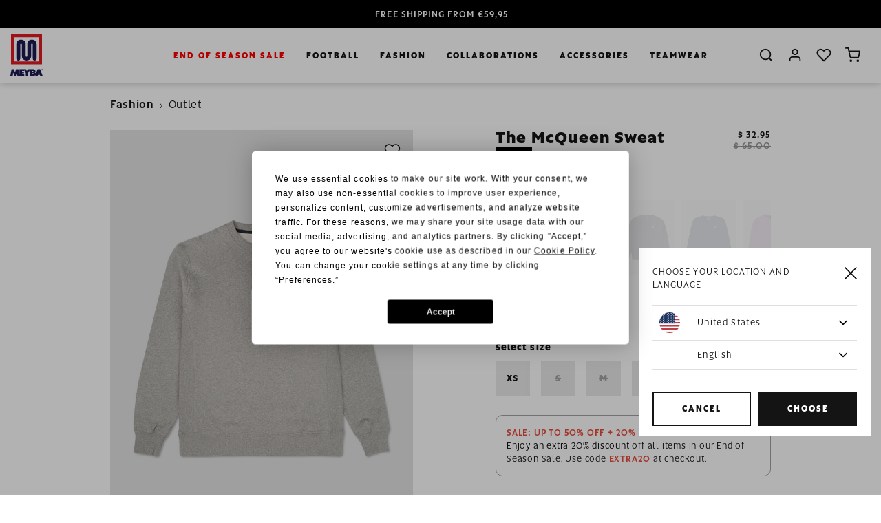

--- FILE ---
content_type: text/html;charset=UTF-8
request_url: https://www.meyba.com/en_US/fashion/outlet/the-mcqueen-sweat/MF3S21AA-978.html
body_size: 19094
content:
<!DOCTYPE html>
<html lang="en">
<head>



<script src="https://www.googleoptimize.com/optimize.js?id=OPT-MW6CN2S"></script>
<!-- Google Tag Manager -->
<script>(function(w,d,s,l,i){w[l]=w[l]||[];w[l].push({'gtm.start':
new Date().getTime(),event:'gtm.js'});var f=d.getElementsByTagName(s)[0],
j=d.createElement(s),dl=l!='dataLayer'?'&l='+l:'';j.async=true;j.src=
'https://www.googletagmanager.com/gtm.js?id='+i+dl;f.parentNode.insertBefore(j,f);
})(window,document,'script','dataLayer','GTM-PG3JC8');</script>
<!-- End Google Tag Manager -->


<script defer type="text/javascript" src="/on/demandware.static/Sites-meyba-EU-Site/-/en_US/v1768716167683/js/main.js"></script>
<script src="https://cdnjs.cloudflare.com/ajax/libs/tiny-slider/2.9.1/min/tiny-slider.js"></script>
<script src="https://unpkg.com/feather-icons"></script>

    <script defer type="text/javascript" src="/on/demandware.static/Sites-meyba-EU-Site/-/en_US/v1768716167683/js/productDetail.js"
        
        >
    </script>

    <script defer type="text/javascript" src="/on/demandware.static/Sites-meyba-EU-Site/-/en_US/v1768716167683/js/productTile.js"
        
        >
    </script>




<!-- Custom Head script -->

<!-- Custom Head script -->

<!-- TrustBox script -->
<script type="text/javascript" src="//widget.trustpilot.com/bootstrap/v5/tp.widget.bootstrap.min.js" async></script>
<!-- End TrustBox script -->
<script  defer="" type="text/javascript" src="/on/demandware.static/Sites-meyba-EU-Site/-/en_US/v1768716167683/js/script.js"></script>
<meta charset="UTF-8" />
<meta http-equiv="Content-Type" content="text/html; charset=UTF-8" />

<meta http-equiv="X-UA-Compatible" content="IE=edge">

<meta name="viewport" content="width=device-width, initial-scale=1" />


<title>Shop The McQueen Sweat | Official Meyba Webshop</title>

<meta name="description" content="Meyba | Shop online for The McQueen Sweat ✓ Fast Worldwide Delivery"/>
<meta name="keywords" content="Commerce Cloud Storefront Reference Architecture"/>





    <link rel="canonical" href="https://www.meyba.com/en_US/fashion/outlet/the-mcqueen-sweat/MF3S21AA-978.html"/>



    <link rel="alternate" hreflang="en" href="https://www.meyba.com/en/fashion/outlet/the-mcqueen-sweat/MF3S21AA-978.html" />

    <link rel="alternate" hreflang="nl-NL" href="https://www.meyba.com/nl_NL/fashion/outlet/the-mcqueen-sweat/MF3S21AA-978.html" />

    <link rel="alternate" hreflang="en-US" href="https://www.meyba.com/en_US/fashion/outlet/the-mcqueen-sweat/MF3S21AA-978.html" />

    <link rel="alternate" hreflang="es-ES" href="https://www.meyba.com/es_ES/fashion/outlet/the-mcqueen-sweat/MF3S21AA-978.html" />


<link rel="apple-touch-icon" sizes="180x180" href="/on/demandware.static/Sites-meyba-EU-Site/-/default/dwc7e61e53/img/favicons/apple-touch-icon.png">
<link rel="icon" type="image/png" sizes="32x32" href="/on/demandware.static/Sites-meyba-EU-Site/-/default/dw4e550c00/img/favicons/favicon-32x32.png">
<link rel="icon" type="image/png" sizes="16x16" href="/on/demandware.static/Sites-meyba-EU-Site/-/default/dw18631dc0/img/favicons/favicon-16x16.png">
<link rel="manifest" href="/on/demandware.static/Sites-meyba-EU-Site/-/default/dw3d458be5/img/favicons/site.webmanifest">
<meta name="msapplication-TileColor" content="#da532c">
<meta name="theme-color" content="#ffffff">

<link rel="stylesheet" href="/on/demandware.static/Sites-meyba-EU-Site/-/en_US/v1768716167683/css/style.css" />

    <link rel="stylesheet" href="/on/demandware.static/Sites-meyba-EU-Site/-/en_US/v1768716167683/css/page-pdp.css"  />




<!-- Marketing Cloud Analytics -->
<script type="text/javascript" src="//510004630.collect.igodigital.com/collect.js"></script>
<!-- End Marketing Cloud Analytics -->


<script src="https://cdnjs.cloudflare.com/ajax/libs/gsap/3.11.3/gsap.min.js"></script>
<script src="https://cdnjs.cloudflare.com/ajax/libs/gsap/3.11.3/ScrollTrigger.min.js"></script>


<script type="text/javascript">//<!--
/* <![CDATA[ (head-active_data.js) */
var dw = (window.dw || {});
dw.ac = {
    _analytics: null,
    _events: [],
    _category: "",
    _searchData: "",
    _anact: "",
    _anact_nohit_tag: "",
    _analytics_enabled: "true",
    _timeZone: "Europe/Amsterdam",
    _capture: function(configs) {
        if (Object.prototype.toString.call(configs) === "[object Array]") {
            configs.forEach(captureObject);
            return;
        }
        dw.ac._events.push(configs);
    },
	capture: function() { 
		dw.ac._capture(arguments);
		// send to CQ as well:
		if (window.CQuotient) {
			window.CQuotient.trackEventsFromAC(arguments);
		}
	},
    EV_PRD_SEARCHHIT: "searchhit",
    EV_PRD_DETAIL: "detail",
    EV_PRD_RECOMMENDATION: "recommendation",
    EV_PRD_SETPRODUCT: "setproduct",
    applyContext: function(context) {
        if (typeof context === "object" && context.hasOwnProperty("category")) {
        	dw.ac._category = context.category;
        }
        if (typeof context === "object" && context.hasOwnProperty("searchData")) {
        	dw.ac._searchData = context.searchData;
        }
    },
    setDWAnalytics: function(analytics) {
        dw.ac._analytics = analytics;
    },
    eventsIsEmpty: function() {
        return 0 == dw.ac._events.length;
    }
};
/* ]]> */
// -->
</script>
<script type="text/javascript">//<!--
/* <![CDATA[ (head-cquotient.js) */
var CQuotient = window.CQuotient = {};
CQuotient.clientId = 'bcxn-meyba-EU';
CQuotient.realm = 'BCXN';
CQuotient.siteId = 'meyba-EU';
CQuotient.instanceType = 'prd';
CQuotient.locale = 'en_US';
CQuotient.fbPixelId = '__UNKNOWN__';
CQuotient.activities = [];
CQuotient.cqcid='';
CQuotient.cquid='';
CQuotient.cqeid='';
CQuotient.cqlid='';
CQuotient.apiHost='api.cquotient.com';
/* Turn this on to test against Staging Einstein */
/* CQuotient.useTest= true; */
CQuotient.useTest = ('true' === 'false');
CQuotient.initFromCookies = function () {
	var ca = document.cookie.split(';');
	for(var i=0;i < ca.length;i++) {
	  var c = ca[i];
	  while (c.charAt(0)==' ') c = c.substring(1,c.length);
	  if (c.indexOf('cqcid=') == 0) {
		CQuotient.cqcid=c.substring('cqcid='.length,c.length);
	  } else if (c.indexOf('cquid=') == 0) {
		  var value = c.substring('cquid='.length,c.length);
		  if (value) {
		  	var split_value = value.split("|", 3);
		  	if (split_value.length > 0) {
			  CQuotient.cquid=split_value[0];
		  	}
		  	if (split_value.length > 1) {
			  CQuotient.cqeid=split_value[1];
		  	}
		  	if (split_value.length > 2) {
			  CQuotient.cqlid=split_value[2];
		  	}
		  }
	  }
	}
}
CQuotient.getCQCookieId = function () {
	if(window.CQuotient.cqcid == '')
		window.CQuotient.initFromCookies();
	return window.CQuotient.cqcid;
};
CQuotient.getCQUserId = function () {
	if(window.CQuotient.cquid == '')
		window.CQuotient.initFromCookies();
	return window.CQuotient.cquid;
};
CQuotient.getCQHashedEmail = function () {
	if(window.CQuotient.cqeid == '')
		window.CQuotient.initFromCookies();
	return window.CQuotient.cqeid;
};
CQuotient.getCQHashedLogin = function () {
	if(window.CQuotient.cqlid == '')
		window.CQuotient.initFromCookies();
	return window.CQuotient.cqlid;
};
CQuotient.trackEventsFromAC = function (/* Object or Array */ events) {
try {
	if (Object.prototype.toString.call(events) === "[object Array]") {
		events.forEach(_trackASingleCQEvent);
	} else {
		CQuotient._trackASingleCQEvent(events);
	}
} catch(err) {}
};
CQuotient._trackASingleCQEvent = function ( /* Object */ event) {
	if (event && event.id) {
		if (event.type === dw.ac.EV_PRD_DETAIL) {
			CQuotient.trackViewProduct( {id:'', alt_id: event.id, type: 'raw_sku'} );
		} // not handling the other dw.ac.* events currently
	}
};
CQuotient.trackViewProduct = function(/* Object */ cqParamData){
	var cq_params = {};
	cq_params.cookieId = CQuotient.getCQCookieId();
	cq_params.userId = CQuotient.getCQUserId();
	cq_params.emailId = CQuotient.getCQHashedEmail();
	cq_params.loginId = CQuotient.getCQHashedLogin();
	cq_params.product = cqParamData.product;
	cq_params.realm = cqParamData.realm;
	cq_params.siteId = cqParamData.siteId;
	cq_params.instanceType = cqParamData.instanceType;
	cq_params.locale = CQuotient.locale;
	
	if(CQuotient.sendActivity) {
		CQuotient.sendActivity(CQuotient.clientId, 'viewProduct', cq_params);
	} else {
		CQuotient.activities.push({activityType: 'viewProduct', parameters: cq_params});
	}
};
/* ]]> */
// -->
</script>
<!-- Demandware Apple Pay -->

<style type="text/css">ISAPPLEPAY{display:inline}.dw-apple-pay-button,.dw-apple-pay-button:hover,.dw-apple-pay-button:active{background-color:black;background-image:-webkit-named-image(apple-pay-logo-white);background-position:50% 50%;background-repeat:no-repeat;background-size:75% 60%;border-radius:5px;border:1px solid black;box-sizing:border-box;margin:5px auto;min-height:30px;min-width:100px;padding:0}
.dw-apple-pay-button:after{content:'Apple Pay';visibility:hidden}.dw-apple-pay-button.dw-apple-pay-logo-white{background-color:white;border-color:white;background-image:-webkit-named-image(apple-pay-logo-black);color:black}.dw-apple-pay-button.dw-apple-pay-logo-white.dw-apple-pay-border{border-color:black}</style>


	 

	
</head>
<body class="no-touch">


<!-- Google Tag Manager (noscript) -->
<noscript><iframe src="https://www.googletagmanager.com/ns.html?id=GTM-PG3JC8" height="0" width="0" style="display:none;visibility:hidden"></iframe></noscript>
<!-- End Google Tag Manager (noscript) -->


<div class="page" data-gtm-enabled="true" data-action="Product-Show" data-querystring="pid=MF3S21AA-978">










<div class="menu-wrapper menu-js">
    
        <div class="usp-bar-wrapper">
            
	 


	<div class="html-slot-container">
	
		
			<div class="usp-bar">
<div class="usp-slide">END OF SEASON SALE: UP TO 50% OFF</div>

<div class="usp-slide"><span> FREE SHIPPING FROM &euro;59,95</span></div>

<div class="usp-slide"><span> 14 DAYS EASY RETURNS</span></div>

<div class="usp-slide"><span> WORLDWIDE FAST DELIVERY</span></div>

<div class="usp-slide">&nbsp;</div>
</div>
		
	
</div>
 
	
        </div>
    
    <div class="menu" role="navigation">
        <a class="logo-link" href="/en_US/home" title="Commerce Cloud Storefront Reference Architecture Home">
            <svg class="logo" xmlns="http://www.w3.org/2000/svg" viewBox="0 0 46.84 60.34">
	<defs>
		<style>.cls-1{fill:#e31b22;}.cls-1,.cls-2{fill-rule:evenodd;}.cls-2{fill:#1d1a54;}</style>
	</defs>
	<g id="Layer_2" data-name="Layer 2">
		<g id="Layer_1-2" data-name="Layer 1">
			<path id="Fill-1" class="cls-1" d="M1,43.85H45.86V0H1Zm4.5-4.39H41.36V4.39H5.5Z"/>
			<path class="cls-2" d="M31.36,7.64c-6.74,0-6.74,6.68-6.74,6.68v17.4a1.19,1.19,0,0,1-2.37,0V14.32c0-6.68-6.74-6.68-6.74-6.68-6.73,0-6.73,6.68-6.73,6.68V35.39a2.7,2.7,0,0,0,2.64,2.76h.11a2.69,2.69,0,0,0,2.81-2.57V14.68a1.18,1.18,0,0,1,2.35,0V31.46c0,6.69,6.75,6.69,6.75,6.69,6.74,0,6.74-6.69,6.74-6.69V14.68a1.16,1.16,0,0,1,1.15-1.17h0a1.15,1.15,0,0,1,1.18,1.12V35.39a2.78,2.78,0,0,0,5.56,0V14.74c0-7.1-6.74-7.1-6.74-7.1M46.84,51.56a.82.82,0,0,0-.25-.61.86.86,0,1,0,.25.61Zm-.16,0a.67.67,0,0,1-.21.5.69.69,0,0,1-1,0l0,0a.67.67,0,0,1-.21-.5.71.71,0,0,1,1.41,0Zm-.38.12a.26.26,0,0,0-.16-.09h.13a.23.23,0,0,0,.09-.19.23.23,0,0,0-.14-.24.81.81,0,0,0-.22-.07h-.33V52h.17v-.37H46a.28.28,0,0,1,.18,0c.06,0,.09.11.09.22V52h.15v-.14a.27.27,0,0,0,0-.15Zm-.2-.16h-.3v-.34h.14a.34.34,0,0,1,.2,0,.21.21,0,0,1,.06.13.13.13,0,0,1-.1.15Zm.59,8.82-3.54-9.53H39.48l-2.41,6.51v-.1a2.18,2.18,0,0,0-1.57-1.54h-.18a2.42,2.42,0,0,0,1.26-2.25,2.61,2.61,0,0,0-2.38-2.58H25.37L24,53.4l-1.34-2.59h-9.4v7.52l-1.54-7.52H8.28L6.77,55.55,5.26,50.81H1.78L0,60.34H3.53L4,55.57l2,4.77H7.82l1.71-4.83.71,4.83h9.84V57.78H16.83v-1H19.6v-2.3H16.82V53.4h3V51.94l2.48,4.25v4.15h3.46V56.19l2.77-4.25v8.39h5.73a3,3,0,0,0,2.28-1.24l-.38,1.21h3.56L40,59.09h2.77l.45,1.22ZM33.42,54.09c0,.47-.2.65-.61.65h-.88V53.4h.86c.42,0,.63.18.63.64Zm.24,3.27c0,.54-.29.8-.85.8h-.88V56.52h.88c.56,0,.85.26.85.79ZM42.09,57H40.66l.73-2.51Z"/>
		</g>
	</g>
</svg>
        </a>
        
            <ul class="menu-list-desktop">
                
                    <li class="menu-li">
                        <a href="/en_US/end-of-season-sale/" data-category-id="End_of_Season_Sale" class="menu-link">
                            End of Season Sale
                        </a>
                        
                    </li>
                
                    <li class="menu-li">
                        <a href="/en_US/football-2/" data-category-id="Main_Menu_Official_Football_" class="menu-link">
                            Football
                        </a>
                        
                            
                            <div class="submenu-wrapper submenu-wrapper-js">
    <div class="pre-submenu">
        <ul>
            <li>
                <a href="/en_US/football-2/" id="Main_Menu_Official_Football_" class="submenu-title-link">All Football</a>
            </li>
            
                
            
                
                    <li>
                        <a href="/en_US/football/retro-range/" id="Main_Menu_Official_Football_Retro" class="submenu-title-link">Retro Range</a>
                    </li>
                
            
        </ul>
    </div>
    
        
            <div class="submenu">
                <a href="/en_US/football/fanshop/" id="Main_Menu_Official_Football_Teams" class="submenu-title-link">Fanshop</a>
                <ul>
                    
                        <li>
                            <a href="/en_US/football/fanshop/sd-ibiza/" id="Main_Menu_Official_Football_Teams_Ibiza_CD" class="submenu-link">
                                SD Ibiza
                            </a>
                        </li>
                    
                        <li>
                            <a href="/en_US/football/fanshop/margate-fc/" id="Main_Menu_Official_Football_Teams_Margate_FC" class="submenu-link">
                                Margate FC
                            </a>
                        </li>
                    
                        <li>
                            <a href="/en_US/football/fanshop/hartlepool-united-fc/" id="Main_Menu_Official_Football_Teams_Hartlepool_United_FC" class="submenu-link">
                                Hartlepool United FC
                            </a>
                        </li>
                    
                        <li>
                            <a href="/en_US/football/fanshop/san-francisco-city-fc/" id="Main_Menu_Official_Football_Teams_FC_San_Francisco" class="submenu-link">
                                San Francisco City FC
                            </a>
                        </li>
                    
                        <li>
                            <a href="/en_US/football/fanshop/ue-sant-andreu/" id="Main_Menu_Official_Football_Teams_Sant_Andreau" class="submenu-link">
                                UE Sant Andreu
                            </a>
                        </li>
                    
                        <li>
                            <a href="/en_US/football/fanshop/guyana/" id="Main_Menu_Official_Football_Teams_Guyana" class="submenu-link">
                                Guyana
                            </a>
                        </li>
                    
                        <li>
                            <a href="/en_US/football/fanshop/cadiz/" id="Main_Menu_Official_Football_Teams_Cadiz" class="submenu-link">
                                Cadiz
                            </a>
                        </li>
                    
                        <li>
                            <a href="/en_US/football/fanshop/ce-jupiter/" id="Main_Menu_Official_Football_Teams_CE_Jupiter" class="submenu-link">
                                CE Jupiter
                            </a>
                        </li>
                    
                </ul>
            </div>
        
    
        
    
</div>

                        
                    </li>
                
                    <li class="menu-li">
                        <a href="/en_US/fashion/" data-category-id="Main_Menu_Men" class="menu-link">
                            Fashion
                        </a>
                        
                            
                            <div class="submenu-wrapper submenu-wrapper-js">
    <div class="pre-submenu">
        <ul>
            <li>
                <a href="/en_US/fashion/" id="Main_Menu_Men" class="submenu-title-link">All Fashion</a>
            </li>
            
                
            
                
            
                
                    <li>
                        <a href="/en_US/fashion/new-arrivals/" id="New" class="submenu-title-link">New Arrivals</a>
                    </li>
                
            
                
            
        </ul>
    </div>
    
        
            <div class="submenu">
                <a href="/en_US/fashion/tops/" id="Men_Tops" class="submenu-title-link">Tops</a>
                <ul>
                    
                        <li>
                            <a href="/en_US/fashion/tops/t-shirts-%26-polo-s/" id="Men_Tops_T-Shirts" class="submenu-link">
                                T-Shirts &amp; Polo's
                            </a>
                        </li>
                    
                        <li>
                            <a href="/en_US/fashion/tops/long-sleeve-t-shirts/" id="Men_Tops_LS-T-Shirts" class="submenu-link">
                                Long Sleeve T-shirts
                            </a>
                        </li>
                    
                        <li>
                            <a href="/en_US/fashion/tops/sweats-%26-hoodies/" id="Men_Tops_Sweats-Hoodies" class="submenu-link">
                                Sweats &amp; Hoodies
                            </a>
                        </li>
                    
                        <li>
                            <a href="/en_US/fashion/tops/tracktops/" id="Men_Tops_Tracktops" class="submenu-link">
                                Tracktops
                            </a>
                        </li>
                    
                        <li>
                            <a href="/en_US/fashion/tops/jackets/" id="Men_Tops_Jackets" class="submenu-link">
                                Jackets
                            </a>
                        </li>
                    
                        <li>
                            <a href="/en_US/fashion/tops/coats/" id="Men_Tops_Coats" class="submenu-link">
                                Coats
                            </a>
                        </li>
                    
                </ul>
            </div>
        
    
        
            <div class="submenu">
                <a href="/en_US/fashion/bottoms/" id="Men_Bottoms" class="submenu-title-link">Bottoms</a>
                <ul>
                    
                        <li>
                            <a href="/en_US/fashion/bottoms/trackpants/" id="Men_Bottoms_Trackpants" class="submenu-link">
                                Trackpants
                            </a>
                        </li>
                    
                        <li>
                            <a href="/en_US/fashion/bottoms/joggers/" id="Men_Bottoms_Joggers" class="submenu-link">
                                Joggers
                            </a>
                        </li>
                    
                        <li>
                            <a href="/en_US/fashion/bottoms/pants/" id="Men_Bottoms_Pants" class="submenu-link">
                                Pants
                            </a>
                        </li>
                    
                        <li>
                            <a href="/en_US/fashion/bottoms/shorts/" id="Men_Bottoms_Shorts" class="submenu-link">
                                Shorts
                            </a>
                        </li>
                    
                        <li>
                            <a href="/en_US/fashion/bottoms/swimshorts/" id="Men_Bottoms_Swimshorts" class="submenu-link">
                                Swimshorts
                            </a>
                        </li>
                    
                </ul>
            </div>
        
    
        
    
        
            <div class="submenu">
                <a href="/en_US/fashion/footwear/" id="Men_Footwear" class="submenu-title-link">Footwear</a>
                <ul>
                    
                        <li>
                            <a href="/en_US/fashion/footwear/sneakers/" id="Men_Footwear_Sneakers" class="submenu-link">
                                Sneakers
                            </a>
                        </li>
                    
                </ul>
            </div>
        
    
</div>

                        
                    </li>
                
                    <li class="menu-li">
                        <a href="/en_US/collaborations-1/" data-category-id="Main_Menu_All_Collections" class="menu-link">
                            Collaborations
                        </a>
                        
                            
                            <div class="submenu-wrapper submenu-wrapper-js">
    <div class="pre-submenu">
        <ul>
            <li>
                <a href="/en_US/collaborations-1/" id="Main_Menu_All_Collections" class="submenu-title-link">All Collaborations</a>
            </li>
            
                
            
        </ul>
    </div>
    
        
            <div class="submenu">
                <a href="/en_US/collaborations/collaborations-2/" id="Collections_Collaborations" class="submenu-title-link">Collaborations</a>
                <ul>
                    
                        <li>
                            <a href="/en_US/collaborations/collaborations/meyba-x-over-the-pitch/" id="Collections_Collaborations_Meyba_X_Over_The_Pitch" class="submenu-link">
                                Meyba X Over The Pitch
                            </a>
                        </li>
                    
                        <li>
                            <a href="/en_US/collaborations/collaborations/meyba-x-peter-o-toole/" id="Collections_Collaborations_Meyba_X_Peter_O_Toole" class="submenu-link">
                                Meyba X Peter O'toole
                            </a>
                        </li>
                    
                        <li>
                            <a href="/en_US/collaborations/collaborations/meyba-x-stanley-chow/" id="Collections_Collaborations_Meyba_X_Stanley_Chow" class="submenu-link">
                                Meyba X Stanley Chow
                            </a>
                        </li>
                    
                        <li>
                            <a href="https://www.meyba.com/en_US/ss25_meyba_x_starter.html" id="Collections_Collaborations_Meyba_X_Starter" class="submenu-link">
                                Meyba X Starter
                            </a>
                        </li>
                    
                </ul>
            </div>
        
    
</div>

                        
                    </li>
                
                    <li class="menu-li">
                        <a href="/en_US/accessories/" data-category-id="Main_Menu_Accessories" class="menu-link">
                            Accessories
                        </a>
                        
                            
                            <div class="submenu-wrapper submenu-wrapper-js">
    <div class="pre-submenu">
        <ul>
            <li>
                <a href="/en_US/accessories/" id="Main_Menu_Accessories" class="submenu-title-link">All Accessories</a>
            </li>
            
                
            
                
            
                
            
        </ul>
    </div>
    
        
            <div class="submenu">
                <a href="/en_US/accessories/apparel/" id="Main_Menu_Accessories_Apparel" class="submenu-title-link">Apparel</a>
                <ul>
                    
                        <li>
                            <a href="/en_US/accessories/apparel/scarfs/" id="Main_Menu_Accessories_Apparel_Scarfs" class="submenu-link">
                                Scarfs
                            </a>
                        </li>
                    
                        <li>
                            <a href="/en_US/accessories/apparel/socks/" id="Main_Menu_Accessories_Apparel_Socks" class="submenu-link">
                                Socks
                            </a>
                        </li>
                    
                </ul>
            </div>
        
    
        
            <div class="submenu">
                <a href="/en_US/accessories/headwear/" id="Main_Menu_Accessories_Headwear" class="submenu-title-link">Headwear</a>
                <ul>
                    
                        <li>
                            <a href="/en_US/accessories/headwear/caps/" id="Main_Menu_Accessories_Headwear_Caps" class="submenu-link">
                                Caps
                            </a>
                        </li>
                    
                        <li>
                            <a href="/en_US/accessories/headwear/hats/" id="Main_Menu_Accessories_Headwear_Hats" class="submenu-link">
                                Hats
                            </a>
                        </li>
                    
                        <li>
                            <a href="/en_US/accessories/headwear/beanies/" id="Main_Menu_Accessories_Headwear_Beanies" class="submenu-link">
                                Beanies
                            </a>
                        </li>
                    
                </ul>
            </div>
        
    
        
            <div class="submenu">
                <a href="/en_US/accessories/others/" id="Main_Menu_Accessories_Other" class="submenu-title-link">Others</a>
                <ul>
                    
                        <li>
                            <a href="/en_US/accessories/others/bags/" id="Main_Menu_Accessories_Other_Bags" class="submenu-link">
                                Bags
                            </a>
                        </li>
                    
                        <li>
                            <a href="/en_US/accessories/others/wallets/" id="Main_Menu_Accessories_Other_Wallets" class="submenu-link">
                                Wallets
                            </a>
                        </li>
                    
                </ul>
            </div>
        
    
</div>

                        
                    </li>
                
                    <li class="menu-li">
                        <a href="https://www.meyba.com/en_US/meyba-teamwear_home.html" data-category-id="Main_Menu_Teamwear" class="menu-link">
                            Teamwear
                        </a>
                        
                            
                            <div class="submenu-wrapper submenu-wrapper-js">
    <div class="pre-submenu">
        <ul>
            <li>
                <a href="https://www.meyba.com/en_US/meyba-teamwear_home.html" id="Main_Menu_Teamwear" class="submenu-title-link">All Teamwear</a>
            </li>
            
                
            
                
            
                
            
                
            
        </ul>
    </div>
    
        
            <div class="submenu">
                <a href="/en_US/teamwear/senior/" id="Teamwear_Senior" class="submenu-title-link">Senior</a>
                <ul>
                    
                        <li>
                            <a href="/en_US/teamwear/senior/tops/" id="Teamwear_Senior_Apparel_Tops" class="submenu-link">
                                Tops
                            </a>
                        </li>
                    
                        <li>
                            <a href="/en_US/teamwear/senior/bottoms/" id="Teamwear_Senior_Apparel_Bottoms" class="submenu-link">
                                Bottoms
                            </a>
                        </li>
                    
                        <li>
                            <a href="/en_US/teamwear/senior/tenues/" id="Teamwear_Senior_Apparel_Tenues" class="submenu-link">
                                Tenues
                            </a>
                        </li>
                    
                        <li>
                            <a href="/en_US/teamwear/senior/tracksuits/" id="Teamwear_Senior_Apparel_Tracksuits" class="submenu-link">
                                Tracksuits
                            </a>
                        </li>
                    
                        <li>
                            <a href="/en_US/teamwear/senior/goal-keeper-sets/" id="Teamwear_Senior_Goalkeeper_Sets" class="submenu-link">
                                Goal Keeper Sets
                            </a>
                        </li>
                    
                </ul>
            </div>
        
    
        
            <div class="submenu">
                <a href="/en_US/teamwear/junior/" id="Teamwear_Junior" class="submenu-title-link">Junior</a>
                <ul>
                    
                        <li>
                            <a href="/en_US/teamwear/junior/tops/" id="Teamwear_Junior_Apparel_Tops" class="submenu-link">
                                Tops
                            </a>
                        </li>
                    
                        <li>
                            <a href="/en_US/teamwear/junior/bottoms/" id="Teamwear_Junior_Apparel_Bottoms" class="submenu-link">
                                Bottoms
                            </a>
                        </li>
                    
                </ul>
            </div>
        
    
        
            <div class="submenu">
                <a href="/en_US/teamwear/accessories/" id="Teamwear_Accessories" class="submenu-title-link">Accessories</a>
                <ul>
                    
                        <li>
                            <a href="/en_US/teamwear/accessories/training/" id="Teamwear_Accessories_Training" class="submenu-link">
                                Training
                            </a>
                        </li>
                    
                        <li>
                            <a href="/en_US/teamwear/accessories/football/" id="Teamwear_Accessories_Football" class="submenu-link">
                                Football
                            </a>
                        </li>
                    
                        <li>
                            <a href="/en_US/teamwear/accessories/sliders/" id="Teamwear_Accessories_Sliders" class="submenu-link">
                                Sliders
                            </a>
                        </li>
                    
                        <li>
                            <a href="/en_US/teamwear/accessories/socks/" id="Teamwear_Accessories_Socks" class="submenu-link">
                                Socks
                            </a>
                        </li>
                    
                        <li>
                            <a href="/en_US/teamwear/accessories/bags/" id="Teamwear_Accessories_Bags" class="submenu-link">
                                Bags
                            </a>
                        </li>
                    
                </ul>
            </div>
        
    
        
            <div class="submenu">
                <a href="https://www.meyba.com/en_US/meyba-teamwear_contact.html" id="Teamwear_Apparel_Contact" class="submenu-title-link">TEAMWEAR FOR YOUR CLUB</a>
                <ul>
                    
                </ul>
            </div>
        
    
</div>

                        
                    </li>
                
            </ul>
        
        <div class="menu-wrapper-r">
            <ul class="menu-list-r">
                
                    <li class="menu-li-r">
                        
                        <a href="/en_US/end-of-season-sale/"  class="menu-link-r">
                            End of Season Sale
                        </a>
                        
                    </li>
                
                    <li class="menu-li-r">
                        
                            <button class="toggle-submenu-r toggle-submenu-r-js submenu-closed">
                                <i data-feather="chevron-up" class="feather null"></i>
                            </button>
                        
                        <a href="/en_US/football-2/"  class="menu-link-r">
                            Football
                        </a>
                        
                            <ul class="submenu-r submenu-r-js">
                                <li>
                                    <a href="/en_US/football-2/" id="Main_Menu_Official_Football_" class="submenu-link-r">
                                        All Football
                                    </a>
                                </li>
                                
                                    <li>
                                        <a href="/en_US/football/fanshop/" id="Main_Menu_Official_Football_Teams" class="submenu-link-r">Fanshop</a>
                                    </li>
                                
                                    <li>
                                        <a href="/en_US/football/retro-range/" id="Main_Menu_Official_Football_Retro" class="submenu-link-r">Retro Range</a>
                                    </li>
                                
                            </ul>
                        
                    </li>
                
                    <li class="menu-li-r">
                        
                            <button class="toggle-submenu-r toggle-submenu-r-js submenu-closed">
                                <i data-feather="chevron-up" class="feather null"></i>
                            </button>
                        
                        <a href="/en_US/fashion/"  class="menu-link-r">
                            Fashion
                        </a>
                        
                            <ul class="submenu-r submenu-r-js">
                                <li>
                                    <a href="/en_US/fashion/" id="Main_Menu_Men" class="submenu-link-r">
                                        All Fashion
                                    </a>
                                </li>
                                
                                    <li>
                                        <a href="/en_US/fashion/tops/" id="Men_Tops" class="submenu-link-r">Tops</a>
                                    </li>
                                
                                    <li>
                                        <a href="/en_US/fashion/bottoms/" id="Men_Bottoms" class="submenu-link-r">Bottoms</a>
                                    </li>
                                
                                    <li>
                                        <a href="/en_US/fashion/new-arrivals/" id="New" class="submenu-link-r">New Arrivals</a>
                                    </li>
                                
                                    <li>
                                        <a href="/en_US/fashion/footwear/" id="Men_Footwear" class="submenu-link-r">Footwear</a>
                                    </li>
                                
                            </ul>
                        
                    </li>
                
                    <li class="menu-li-r">
                        
                            <button class="toggle-submenu-r toggle-submenu-r-js submenu-closed">
                                <i data-feather="chevron-up" class="feather null"></i>
                            </button>
                        
                        <a href="/en_US/collaborations-1/"  class="menu-link-r">
                            Collaborations
                        </a>
                        
                            <ul class="submenu-r submenu-r-js">
                                <li>
                                    <a href="/en_US/collaborations-1/" id="Main_Menu_All_Collections" class="submenu-link-r">
                                        All Collaborations
                                    </a>
                                </li>
                                
                                    <li>
                                        <a href="/en_US/collaborations/collaborations-2/" id="Collections_Collaborations" class="submenu-link-r">Collaborations</a>
                                    </li>
                                
                            </ul>
                        
                    </li>
                
                    <li class="menu-li-r">
                        
                            <button class="toggle-submenu-r toggle-submenu-r-js submenu-closed">
                                <i data-feather="chevron-up" class="feather null"></i>
                            </button>
                        
                        <a href="/en_US/accessories/"  class="menu-link-r">
                            Accessories
                        </a>
                        
                            <ul class="submenu-r submenu-r-js">
                                <li>
                                    <a href="/en_US/accessories/" id="Main_Menu_Accessories" class="submenu-link-r">
                                        All Accessories
                                    </a>
                                </li>
                                
                                    <li>
                                        <a href="/en_US/accessories/apparel/" id="Main_Menu_Accessories_Apparel" class="submenu-link-r">Apparel</a>
                                    </li>
                                
                                    <li>
                                        <a href="/en_US/accessories/headwear/" id="Main_Menu_Accessories_Headwear" class="submenu-link-r">Headwear</a>
                                    </li>
                                
                                    <li>
                                        <a href="/en_US/accessories/others/" id="Main_Menu_Accessories_Other" class="submenu-link-r">Others</a>
                                    </li>
                                
                            </ul>
                        
                    </li>
                
                    <li class="menu-li-r">
                        
                            <button class="toggle-submenu-r toggle-submenu-r-js submenu-closed">
                                <i data-feather="chevron-up" class="feather null"></i>
                            </button>
                        
                        <a href="https://www.meyba.com/en_US/meyba-teamwear_home.html"  class="menu-link-r">
                            Teamwear
                        </a>
                        
                            <ul class="submenu-r submenu-r-js">
                                <li>
                                    <a href="https://www.meyba.com/en_US/meyba-teamwear_home.html" id="Main_Menu_Teamwear" class="submenu-link-r">
                                        All Teamwear
                                    </a>
                                </li>
                                
                                    <li>
                                        <a href="/en_US/teamwear/senior/" id="Teamwear_Senior" class="submenu-link-r">Senior</a>
                                    </li>
                                
                                    <li>
                                        <a href="/en_US/teamwear/junior/" id="Teamwear_Junior" class="submenu-link-r">Junior</a>
                                    </li>
                                
                                    <li>
                                        <a href="/en_US/teamwear/accessories/" id="Teamwear_Accessories" class="submenu-link-r">Accessories</a>
                                    </li>
                                
                                    <li>
                                        <a href="https://www.meyba.com/en_US/meyba-teamwear_contact.html" id="Teamwear_Apparel_Contact" class="submenu-link-r">TEAMWEAR FOR YOUR CLUB</a>
                                    </li>
                                
                            </ul>
                        
                    </li>
                
                


                <li class="mb-30"></li>
                <li class="menu-items">
                    









    <button class="menu-btn-r toggle-language-selector-r-js">
        <i data-feather="globe" class="feather null"></i>
        US | $ USD
    </button>
    <div class="language-selector-r" >
        


<div class="locale-change-popup" data-url="/on/demandware.store/Sites-meyba-EU-Site/en_US/Page-SetLocale"
    data-current-locale="{&quot;countryCode&quot;:&quot;US&quot;,&quot;name&quot;:&quot;United States&quot;,&quot;currencyCode&quot;:&quot;USD&quot;,&quot;currencySymbol&quot;:&quot;$&quot;,&quot;displayName&quot;:&quot;English (United States)&quot;,&quot;language&quot;:&quot;en&quot;,&quot;displayLanguage&quot;:&quot;English&quot;}"
    data-locales="[{&quot;localID&quot;:&quot;en_GB&quot;,&quot;siteID&quot;:&quot;meyba-UK&quot;,&quot;country&quot;:&quot;GB&quot;,&quot;displayCountry&quot;:&quot;United Kingdom&quot;,&quot;currencyCode&quot;:&quot;GBP&quot;,&quot;currencySymbol&quot;:&quot;&pound;&quot;,&quot;displayName&quot;:&quot;English (United Kingdom)&quot;,&quot;language&quot;:&quot;en&quot;,&quot;displayLanguage&quot;:&quot;English&quot;,&quot;labels&quot;:{&quot;title&quot;:&quot;Choose your location and language&quot;,&quot;confirm&quot;:&quot;Choose&quot;}},{&quot;localID&quot;:&quot;en&quot;,&quot;siteID&quot;:&quot;meyba-EU&quot;,&quot;country&quot;:&quot;&quot;,&quot;displayCountry&quot;:&quot;&quot;,&quot;currencyCode&quot;:&quot;EUR&quot;,&quot;currencySymbol&quot;:&quot;&euro;&quot;,&quot;displayName&quot;:&quot;English&quot;,&quot;language&quot;:&quot;en&quot;,&quot;displayLanguage&quot;:&quot;English&quot;,&quot;labels&quot;:{&quot;title&quot;:&quot;Choose your location and language&quot;,&quot;confirm&quot;:&quot;Choose&quot;}},{&quot;localID&quot;:&quot;nl_NL&quot;,&quot;siteID&quot;:&quot;meyba-EU&quot;,&quot;country&quot;:&quot;NL&quot;,&quot;displayCountry&quot;:&quot;Nederland&quot;,&quot;currencyCode&quot;:&quot;EUR&quot;,&quot;currencySymbol&quot;:&quot;&euro;&quot;,&quot;displayName&quot;:&quot;Nederlands (Nederland)&quot;,&quot;language&quot;:&quot;nl&quot;,&quot;displayLanguage&quot;:&quot;Nederlands&quot;,&quot;labels&quot;:{&quot;title&quot;:&quot;Kies je locatie en taal&quot;,&quot;confirm&quot;:&quot;Kiezen&quot;}},{&quot;localID&quot;:&quot;en_US&quot;,&quot;siteID&quot;:&quot;meyba-EU&quot;,&quot;country&quot;:&quot;US&quot;,&quot;displayCountry&quot;:&quot;United States&quot;,&quot;currencyCode&quot;:&quot;USD&quot;,&quot;currencySymbol&quot;:&quot;$&quot;,&quot;displayName&quot;:&quot;English (United States)&quot;,&quot;language&quot;:&quot;en&quot;,&quot;displayLanguage&quot;:&quot;English&quot;,&quot;labels&quot;:{&quot;title&quot;:&quot;Choose your location and language&quot;,&quot;confirm&quot;:&quot;Choose&quot;}},{&quot;localID&quot;:&quot;es_ES&quot;,&quot;siteID&quot;:&quot;meyba-EU&quot;,&quot;country&quot;:&quot;ES&quot;,&quot;displayCountry&quot;:&quot;Espa&ntilde;a&quot;,&quot;currencyCode&quot;:&quot;EUR&quot;,&quot;currencySymbol&quot;:&quot;&euro;&quot;,&quot;displayName&quot;:&quot;espa&ntilde;ol (Espa&ntilde;a)&quot;,&quot;language&quot;:&quot;es&quot;,&quot;displayLanguage&quot;:&quot;espa&ntilde;ol&quot;,&quot;labels&quot;:{&quot;title&quot;:&quot;Elige tu ubicaci&oacute;n y tu idioma&quot;,&quot;confirm&quot;:&quot;Escoger&quot;}}]"
    data-suggested-locale="null"
>
    <div class="popup-title">
        <h6>Choose your location and language</h6>
        <img class="js-close-popup" src="/on/demandware.static/Sites-meyba-EU-Site/-/default/dw1e1b1a01/img/close.svg" alt="" />
    </div>

    <div class="countries-select">
        
            








<div class="form-group select select-block  country" data-select>
    <button class="select-toggle">
        
            
                
                
            
            
        
            
            
        
            
            
        
            
            
        
            
            
                
                
            
        
        <i class="flag-icon flag-icon-squared flag-icon-round flag-icon-us"></i>United States
    </button>

    <select class="form-control select-country"
        id="locale-selector-country"
        name=""
        autocomplete=""
        data-error-invalid=""
        data-error-value-missing="This field is required."
        data-error-pattern=""
        data-error-range=""
        data-error-range-min=""
        data-error-range-max=""
        
        
    >
        
            <option id="ES" value="ES" data-object=""  >Espa&ntilde;a</option>
        
            <option id="NL" value="NL" data-object=""  >Nederland</option>
        
            <option id="GB" value="GB" data-object=""  >United Kingdom</option>
        
            <option id="" value="" data-object=""  >Rest of the World</option>
        
            <option id="US" value="US" data-object="" selected >United States</option>
        
    </select>
    <div class="select-menu">
        
            <a class="select-item  " href data-id="ES" data-value="ES">
                <span class="select-item-value"><i class="flag-icon flag-icon-squared flag-icon-round flag-icon-es"></i>Espa&ntilde;a</span>

                
            </a>
        
            <a class="select-item  " href data-id="NL" data-value="NL">
                <span class="select-item-value"><i class="flag-icon flag-icon-squared flag-icon-round flag-icon-nl"></i>Nederland</span>

                
            </a>
        
            <a class="select-item  " href data-id="GB" data-value="GB">
                <span class="select-item-value"><i class="flag-icon flag-icon-squared flag-icon-round flag-icon-gb"></i>United Kingdom</span>

                
            </a>
        
            <a class="select-item  " href data-id="" data-value="">
                <span class="select-item-value"><i class="flag-icon flag-icon-squared flag-icon-round flag-icon-row"></i>Rest of the World</span>

                
            </a>
        
            <a class="select-item active " href data-id="US" data-value="US">
                <span class="select-item-value"><i class="flag-icon flag-icon-squared flag-icon-round flag-icon-us"></i>United States</span>

                
            </a>
        
    </div>
    <span class="error"></span>
    
</div>

            








<div class="form-group select select-block  language" data-select>
    <button class="select-toggle">
        
            
                
                
            
            
                
                
            
        
        English
    </button>

    <select class="form-control select-language"
        id="locale-selector-language"
        name=""
        autocomplete=""
        data-error-invalid=""
        data-error-value-missing="This field is required."
        data-error-pattern=""
        data-error-range=""
        data-error-range-min=""
        data-error-range-max=""
        
        
    >
        
            <option id="en" value="en" data-object="" selected >English</option>
        
    </select>
    <div class="select-menu">
        
            <a class="select-item active " href data-id="en" data-value="en">
                <span class="select-item-value">English</span>

                
            </a>
        
    </div>
    <span class="error"></span>
    
</div>

        
        








<div class="form-group select select-block d-none currency" data-select>
    <button class="select-toggle">
        
            
                
                
            
            
                
                
            
        
        <i class="flag-icon-round">$</i>USD
    </button>

    <select class="form-control select-currency"
        id="locale-selector-currency"
        name=""
        autocomplete=""
        data-error-invalid=""
        data-error-value-missing="This field is required."
        data-error-pattern=""
        data-error-range=""
        data-error-range-min=""
        data-error-range-max=""
        
        
    >
        
            <option id="USD" value="USD" data-object="" selected >USD</option>
        
    </select>
    <div class="select-menu">
        
            <a class="select-item active " href data-id="USD" data-value="USD">
                <span class="select-item-value"><i class="flag-icon-round">$</i>USD</span>

                
            </a>
        
    </div>
    <span class="error"></span>
    
</div>

    </div>

    <div class="action-buttons">
        <button class="btn m--btn-outline" data-cancel>Cancel</button>
        <button class="btn btn-primary" data-confirm>Choose</button>
    </div>
</div>

    </div>


                    









    <a class="btn-icon-menu" href="https://www.meyba.com/en_US/login">
        <i data-feather="user" class="feather null"></i>
    </a>




    <a class="menu-btn-r" href="https://www.meyba.com/en_US/login">
        <i data-feather="user" class="feather null"></i>
        Login
    </a>

                    <a class="menu-btn-r" href="https://www.meyba.com/en_US/customerservice?page=faq"><i data-feather="help-circle" class="feather null"></i>Customer Service</a>
                </li>
            </ul>
        </div>
        <ul class="icon-menu">
            <li>
                <button class="btn-icon-menu toggle-search-js">
                    <i data-feather="search" class="feather null"></i>
                </button>
                <div class="site-search search">
                    








<form role="search" action="/en_US/search" method="get" name="simpleSearch" id="simplesearch">
    <div class="search-bar">
        <i data-feather="search" class="feather search-icon"></i>
        <input class="search-field search-field-js"
            type="search"
            name="q"
            value=""
            placeholder="What are you looking for?"
            autocomplete="off"
            aria-label="What are you looking for?" />
        <button class="btn-close-search btn-close-search-js" type="button">
            <i data-feather="x" class="feather reset-search-icon"></i>
        </button>
        <div class="suggestions-wrapper" data-url="/on/demandware.store/Sites-meyba-EU-Site/en_US/SearchServices-GetSuggestions?q="></div>
        <input type="hidden" value="en_US" name="lang">
    </div>
</form>

                </div>
            </li>
            <li class="desktop-only">
                









    <a class="btn-icon-menu" href="https://www.meyba.com/en_US/login">
        <i data-feather="user" class="feather null"></i>
    </a>




    <a class="menu-btn-r" href="https://www.meyba.com/en_US/login">
        <i data-feather="user" class="feather null"></i>
        Login
    </a>

            </li>
            
                <li class="mini-wishlist-wrapper" data-action-url="/on/demandware.store/Sites-meyba-EU-Site/en_US/Wishlist-MiniWishlistShow">
                    <a href="/on/demandware.store/Sites-meyba-EU-Site/en_US/Wishlist-Show" class="wishlist-link btn-icon-menu">
                        <i data-feather="heart" class="feather null"></i>
                    </a>
                    <div class="mini-wishlist">
                        <div class="popover wishlist-overlay"></div>
                    </div>
                </li>
            
            <li>
                








<div class="minicart " data-action-url="/on/demandware.store/Sites-meyba-EU-Site/en_US/Cart-MiniCartShow">
    <a class="minicart-link btn-icon-menu" href="https://www.meyba.com/en_US/cart" title="View Cart">
        <i data-feather="shopping-cart" class="feather null"></i>
        <span class="minicart-quantity" data-cart-count="0">
            0
        </span>
    </a>
    <div class="popover cart-overlay"></div>
</div>
            </li>
            <li class="mobile-only">
                <button class="hamburger hamburger--spin hamburger-js" type="button">
                    <span class="hamburger-box">
                        <span class="hamburger-inner"></span>
                    </span>
                </button>
            </li>
        </ul>
    </div>
</div>
<div class="observe-this"></div>





    
    
    
    <style class="wishlist-css" data-wishlist-products="[]">
        
    </style>




    

    <script>
        window.pdpGTMData = '\x7b\"discount\":0,\"price\":32.95,\"item_category0\":\"Fashion\",\"item_category1\":\"Outlet\",\"item_id\":\"MF3S21AA\-978\",\"item_name\":\"The McQueen Sweat\",\"item_brand\":\"MEYBA\",\"item_variant\":\"978\",\"item_size\":\"\",\"currency\":\"USD\",\"quantity\":1,\"item_group_id\":\"MF3S21AA\-978\"\x7d';
    </script>

    
    
    
    <!-- CQuotient Activity Tracking (viewProduct-cquotient.js) -->
<script type="text/javascript">//<!--
/* <![CDATA[ */
(function(){
	try {
		if(window.CQuotient) {
			var cq_params = {};
			cq_params.product = {
					id: 'MF3S21AA',
					sku: '',
					type: 'vgroup',
					alt_id: 'MF3S21AA-978'
				};
			cq_params.realm = "BCXN";
			cq_params.siteId = "meyba-EU";
			cq_params.instanceType = "prd";
			window.CQuotient.trackViewProduct(cq_params);
		}
	} catch(err) {}
})();
/* ]]> */
// -->
</script>
<script type="text/javascript">//<!--
/* <![CDATA[ (viewProduct-active_data.js) */
dw.ac._capture({id: "MF3S21AA-978", type: "detail"});
/* ]]> */
// -->
</script>
        <div class="container product-detail-container product-detail product-wrapper" data-pid="MF3S21AA-978" itemscope itemtype="http://schema.org/Product">
            
            <div class="breadcrumb-row mt-40 mb-40">
                <ol class="breadcrumbs" itemscope itemtype="https://schema.org/BreadcrumbList">
    
        <li class="crumb" itemprop="itemListElement" itemscope itemtype="https://schema.org/ListItem">
            
            <a class="breadcrumb-link" itemtype="https://schema.org/Thing" data-category-id="null" itemprop="item" href="/en_US/fashion/">
                <span itemprop="name">Fashion</span>
            </a>
            <meta itemprop="position" content="1" />
        </li>
    
        <li class="crumb" itemprop="itemListElement" itemscope itemtype="https://schema.org/ListItem">
            
                <span class="breadcrumb-arrow">›</span>
            
            <a class="breadcrumb-link" itemtype="https://schema.org/Thing" data-category-id="null" itemprop="item" href="/en_US/fashion/outlet/">
                <span itemprop="name">Outlet</span>
            </a>
            <meta itemprop="position" content="2" />
        </li>
    
</ol>
            </div>
            <div class="product-detail-row">
                <div class="carousel-column">
                    <div class="pdp-mobile mb-20">
                        <div class="product-name-price-wrapper">
    <div class="product-name-label-wrapper">
        <h1 class="product-detail-name" itemprop="name">The McQueen Sweat</h1>
        <span class="product-label ">
    
        
            
                
                    
                        Sale
                    
                
            
        
    
</span>
    </div>
    <div class="prices">
        
        
    <div class="price"  itemprop="offers" itemscope itemtype="http://schema.org/Offer">
        
        <span class="product-price">
    
    
        
        <meta itemprop="priceCurrency" content="USD" />
        <span class="sales">
            
            
            
                <span class="value" itemprop="price" content="32.95">
            
            
    $ 32.95



            </span>
        </span>
    

    
        
        <meta itemprop="priceCurrency" content="USD" />
        <span class="strike-through list">
            <span class="value" itemprop="price" content="65.00">
                
    $ 65.00



            </span>
        </span>
    
</span>
    </div>


    </div>
</div>
                    </div>
                    








<div class="primary-images">
    <div class="product-detail-slider-wrapper">
        
            <button
    class="btn-toggle-wishlist-product js-btn-toggle-wishlist-product"
    data-product-id="MF3S21AA-978"
    data-add-href="/on/demandware.store/Sites-meyba-EU-Site/en_US/Wishlist-AddProduct"
    data-remove-href="/on/demandware.store/Sites-meyba-EU-Site/en_US/Wishlist-RemoveProduct"
    title="Wishlist"
>
    <i data-feather="heart" class="feather null"></i>
</button>
        
        <div class="product-detail-slider product-detail-slider-js">
            
                
                    <div class="product-detail-slide easyzoom easyzoom--overlay" data-img="0">
                        <a href="https://www.meyba.com/dw/image/v2/BCXN_PRD/on/demandware.static/-/Sites-meyba-master-catalog/default/dw83a1e6ef/images/hi-res/Meyba_Brand_Sweat_Grey_MF3S21AA-978_Flat_1.jpg?sw=1200" data-standard="https://www.meyba.com/dw/image/v2/BCXN_PRD/on/demandware.static/-/Sites-meyba-master-catalog/default/dw83a1e6ef/images/hi-res/Meyba_Brand_Sweat_Grey_MF3S21AA-978_Flat_1.jpg?sw=1200" class="carousel-link">
                            <img class="carousel-img" src="https://www.meyba.com/dw/image/v2/BCXN_PRD/on/demandware.static/-/Sites-meyba-master-catalog/default/dw83a1e6ef/images/hi-res/Meyba_Brand_Sweat_Grey_MF3S21AA-978_Flat_1.jpg?sw=1200" alt="The McQueen Sweat, Grey/Grey, hi-res" title="The McQueen Sweat, Grey/Grey" itemprop="image" />
                        </a>
                    </div>
                
            
                
                    <div class="product-detail-slide easyzoom easyzoom--overlay" data-img="1">
                        <a href="https://www.meyba.com/dw/image/v2/BCXN_PRD/on/demandware.static/-/Sites-meyba-master-catalog/default/dwd893ba00/images/hi-res/Meyba_Brand_Sweat_Grey_MF3S21AA-978_Model_2.jpg?sw=1200" data-standard="https://www.meyba.com/dw/image/v2/BCXN_PRD/on/demandware.static/-/Sites-meyba-master-catalog/default/dwd893ba00/images/hi-res/Meyba_Brand_Sweat_Grey_MF3S21AA-978_Model_2.jpg?sw=1200" class="carousel-link">
                            <img class="carousel-img" src="https://www.meyba.com/dw/image/v2/BCXN_PRD/on/demandware.static/-/Sites-meyba-master-catalog/default/dwd893ba00/images/hi-res/Meyba_Brand_Sweat_Grey_MF3S21AA-978_Model_2.jpg?sw=1200" alt="The McQueen Sweat, Grey/Grey, hi-res" title="The McQueen Sweat, Grey/Grey" itemprop="image" />
                        </a>
                    </div>
                
            
                
                    <div class="product-detail-slide easyzoom easyzoom--overlay" data-img="2">
                        <a href="https://www.meyba.com/dw/image/v2/BCXN_PRD/on/demandware.static/-/Sites-meyba-master-catalog/default/dw4bdd11b0/images/hi-res/Meyba_Brand_Sweat_Grey_MF3S21AA-978_Detail_1.jpg?sw=1200" data-standard="https://www.meyba.com/dw/image/v2/BCXN_PRD/on/demandware.static/-/Sites-meyba-master-catalog/default/dw4bdd11b0/images/hi-res/Meyba_Brand_Sweat_Grey_MF3S21AA-978_Detail_1.jpg?sw=1200" class="carousel-link">
                            <img class="carousel-img" src="https://www.meyba.com/dw/image/v2/BCXN_PRD/on/demandware.static/-/Sites-meyba-master-catalog/default/dw4bdd11b0/images/hi-res/Meyba_Brand_Sweat_Grey_MF3S21AA-978_Detail_1.jpg?sw=1200" alt="The McQueen Sweat, Grey/Grey, hi-res" title="The McQueen Sweat, Grey/Grey" itemprop="image" />
                        </a>
                    </div>
                
            
                
                    <div class="product-detail-slide easyzoom easyzoom--overlay" data-img="3">
                        <a href="https://www.meyba.com/dw/image/v2/BCXN_PRD/on/demandware.static/-/Sites-meyba-master-catalog/default/dwb75ef808/images/hi-res/Meyba_Brand_Sweat_Grey_MF3S21AA-978_Detail_4.jpg?sw=1200" data-standard="https://www.meyba.com/dw/image/v2/BCXN_PRD/on/demandware.static/-/Sites-meyba-master-catalog/default/dwb75ef808/images/hi-res/Meyba_Brand_Sweat_Grey_MF3S21AA-978_Detail_4.jpg?sw=1200" class="carousel-link">
                            <img class="carousel-img" src="https://www.meyba.com/dw/image/v2/BCXN_PRD/on/demandware.static/-/Sites-meyba-master-catalog/default/dwb75ef808/images/hi-res/Meyba_Brand_Sweat_Grey_MF3S21AA-978_Detail_4.jpg?sw=1200" alt="The McQueen Sweat, Grey/Grey, hi-res" title="The McQueen Sweat, Grey/Grey" itemprop="image" />
                        </a>
                    </div>
                
            
                
                    <div class="product-detail-slide easyzoom easyzoom--overlay" data-img="4">
                        <a href="https://www.meyba.com/dw/image/v2/BCXN_PRD/on/demandware.static/-/Sites-meyba-master-catalog/default/dw55bc345b/images/hi-res/Meyba_Brand_Sweat_Grey_MF3S21AA-978_Detail_3.jpg?sw=1200" data-standard="https://www.meyba.com/dw/image/v2/BCXN_PRD/on/demandware.static/-/Sites-meyba-master-catalog/default/dw55bc345b/images/hi-res/Meyba_Brand_Sweat_Grey_MF3S21AA-978_Detail_3.jpg?sw=1200" class="carousel-link">
                            <img class="carousel-img" src="https://www.meyba.com/dw/image/v2/BCXN_PRD/on/demandware.static/-/Sites-meyba-master-catalog/default/dw55bc345b/images/hi-res/Meyba_Brand_Sweat_Grey_MF3S21AA-978_Detail_3.jpg?sw=1200" alt="The McQueen Sweat, Grey/Grey, hi-res" title="The McQueen Sweat, Grey/Grey" itemprop="image" />
                        </a>
                    </div>
                
            
                
                    <div class="product-detail-slide easyzoom easyzoom--overlay" data-img="5">
                        <a href="https://www.meyba.com/dw/image/v2/BCXN_PRD/on/demandware.static/-/Sites-meyba-master-catalog/default/dw73076af2/images/hi-res/Meyba_Brand_Sweat_Grey_MF3S21AA-978_Detail_2.jpg?sw=1200" data-standard="https://www.meyba.com/dw/image/v2/BCXN_PRD/on/demandware.static/-/Sites-meyba-master-catalog/default/dw73076af2/images/hi-res/Meyba_Brand_Sweat_Grey_MF3S21AA-978_Detail_2.jpg?sw=1200" class="carousel-link">
                            <img class="carousel-img" src="https://www.meyba.com/dw/image/v2/BCXN_PRD/on/demandware.static/-/Sites-meyba-master-catalog/default/dw73076af2/images/hi-res/Meyba_Brand_Sweat_Grey_MF3S21AA-978_Detail_2.jpg?sw=1200" alt="The McQueen Sweat, Grey/Grey, hi-res" title="The McQueen Sweat, Grey/Grey" itemprop="image" />
                        </a>
                    </div>
                
            
                
                    <div class="product-detail-slide easyzoom easyzoom--overlay" data-img="6">
                        <a href="https://www.meyba.com/dw/image/v2/BCXN_PRD/on/demandware.static/-/Sites-meyba-master-catalog/default/dwd2d827fe/images/hi-res/Meyba_Brand_Sweat_Grey_MF3S21AA-978_Flat_2.jpg?sw=1200" data-standard="https://www.meyba.com/dw/image/v2/BCXN_PRD/on/demandware.static/-/Sites-meyba-master-catalog/default/dwd2d827fe/images/hi-res/Meyba_Brand_Sweat_Grey_MF3S21AA-978_Flat_2.jpg?sw=1200" class="carousel-link">
                            <img class="carousel-img" src="https://www.meyba.com/dw/image/v2/BCXN_PRD/on/demandware.static/-/Sites-meyba-master-catalog/default/dwd2d827fe/images/hi-res/Meyba_Brand_Sweat_Grey_MF3S21AA-978_Flat_2.jpg?sw=1200" alt="The McQueen Sweat, Grey/Grey, hi-res" title="The McQueen Sweat, Grey/Grey" itemprop="image" />
                        </a>
                    </div>
                
            
                
                    <div class="product-detail-slide easyzoom easyzoom--overlay" data-img="7">
                        <a href="https://www.meyba.com/dw/image/v2/BCXN_PRD/on/demandware.static/-/Sites-meyba-master-catalog/default/dw78f53d84/images/hi-res/Meyba_Brand_Sweat_Grey_MF3S21AA-978_Model_1.jpg?sw=1200" data-standard="https://www.meyba.com/dw/image/v2/BCXN_PRD/on/demandware.static/-/Sites-meyba-master-catalog/default/dw78f53d84/images/hi-res/Meyba_Brand_Sweat_Grey_MF3S21AA-978_Model_1.jpg?sw=1200" class="carousel-link">
                            <img class="carousel-img" src="https://www.meyba.com/dw/image/v2/BCXN_PRD/on/demandware.static/-/Sites-meyba-master-catalog/default/dw78f53d84/images/hi-res/Meyba_Brand_Sweat_Grey_MF3S21AA-978_Model_1.jpg?sw=1200" alt="The McQueen Sweat, Grey/Grey, hi-res" title="The McQueen Sweat, Grey/Grey" itemprop="image" />
                        </a>
                    </div>
                
            
        </div>
        <button class="close-fullscreen-slider close-fullscreen-slider-js">
            <i data-feather="x" class="feather null"></i>
        </button>
    </div>
    <button class="slider-navigation prev">
        <i data-feather="chevron-left" class="feather null"></i>
    </button>
    <button class="slider-navigation next">
        <i data-feather="chevron-right" class="feather null"></i>
    </button>
    <ul class="dots-navigation dots-list">
        
            <li class="dots-navigation-li thumbnail-navigation-li-js active" data-img="0"></li>
        
            <li class="dots-navigation-li thumbnail-navigation-li-js " data-img="1"></li>
        
            <li class="dots-navigation-li thumbnail-navigation-li-js " data-img="2"></li>
        
            <li class="dots-navigation-li thumbnail-navigation-li-js " data-img="3"></li>
        
            <li class="dots-navigation-li thumbnail-navigation-li-js " data-img="4"></li>
        
            <li class="dots-navigation-li thumbnail-navigation-li-js " data-img="5"></li>
        
            <li class="dots-navigation-li thumbnail-navigation-li-js " data-img="6"></li>
        
            <li class="dots-navigation-li thumbnail-navigation-li-js " data-img="7"></li>
        
    </ul>
</div>
<ul class="thumbnail-navigation thumbnail-list">
    
        <li class="thumbnail-navigation-li thumbnail-navigation-li-js" data-img="0">
            <img class="carousel-img" src="https://www.meyba.com/dw/image/v2/BCXN_PRD/on/demandware.static/-/Sites-meyba-master-catalog/default/dw83a1e6ef/images/hi-res/Meyba_Brand_Sweat_Grey_MF3S21AA-978_Flat_1.jpg?sw=1200" alt="The McQueen Sweat, Grey/Grey, hi-res" />
        </li>
    
        <li class="thumbnail-navigation-li thumbnail-navigation-li-js" data-img="1">
            <img class="carousel-img" src="https://www.meyba.com/dw/image/v2/BCXN_PRD/on/demandware.static/-/Sites-meyba-master-catalog/default/dwd893ba00/images/hi-res/Meyba_Brand_Sweat_Grey_MF3S21AA-978_Model_2.jpg?sw=1200" alt="The McQueen Sweat, Grey/Grey, hi-res" />
        </li>
    
        <li class="thumbnail-navigation-li thumbnail-navigation-li-js" data-img="2">
            <img class="carousel-img" src="https://www.meyba.com/dw/image/v2/BCXN_PRD/on/demandware.static/-/Sites-meyba-master-catalog/default/dw4bdd11b0/images/hi-res/Meyba_Brand_Sweat_Grey_MF3S21AA-978_Detail_1.jpg?sw=1200" alt="The McQueen Sweat, Grey/Grey, hi-res" />
        </li>
    
        <li class="thumbnail-navigation-li thumbnail-navigation-li-js" data-img="3">
            <img class="carousel-img" src="https://www.meyba.com/dw/image/v2/BCXN_PRD/on/demandware.static/-/Sites-meyba-master-catalog/default/dwb75ef808/images/hi-res/Meyba_Brand_Sweat_Grey_MF3S21AA-978_Detail_4.jpg?sw=1200" alt="The McQueen Sweat, Grey/Grey, hi-res" />
        </li>
    
        <li class="thumbnail-navigation-li thumbnail-navigation-li-js" data-img="4">
            <img class="carousel-img" src="https://www.meyba.com/dw/image/v2/BCXN_PRD/on/demandware.static/-/Sites-meyba-master-catalog/default/dw55bc345b/images/hi-res/Meyba_Brand_Sweat_Grey_MF3S21AA-978_Detail_3.jpg?sw=1200" alt="The McQueen Sweat, Grey/Grey, hi-res" />
        </li>
    
        <li class="thumbnail-navigation-li thumbnail-navigation-li-js" data-img="5">
            <img class="carousel-img" src="https://www.meyba.com/dw/image/v2/BCXN_PRD/on/demandware.static/-/Sites-meyba-master-catalog/default/dw73076af2/images/hi-res/Meyba_Brand_Sweat_Grey_MF3S21AA-978_Detail_2.jpg?sw=1200" alt="The McQueen Sweat, Grey/Grey, hi-res" />
        </li>
    
        <li class="thumbnail-navigation-li thumbnail-navigation-li-js" data-img="6">
            <img class="carousel-img" src="https://www.meyba.com/dw/image/v2/BCXN_PRD/on/demandware.static/-/Sites-meyba-master-catalog/default/dwd2d827fe/images/hi-res/Meyba_Brand_Sweat_Grey_MF3S21AA-978_Flat_2.jpg?sw=1200" alt="The McQueen Sweat, Grey/Grey, hi-res" />
        </li>
    
        <li class="thumbnail-navigation-li thumbnail-navigation-li-js" data-img="7">
            <img class="carousel-img" src="https://www.meyba.com/dw/image/v2/BCXN_PRD/on/demandware.static/-/Sites-meyba-master-catalog/default/dw78f53d84/images/hi-res/Meyba_Brand_Sweat_Grey_MF3S21AA-978_Model_1.jpg?sw=1200" alt="The McQueen Sweat, Grey/Grey, hi-res" />
        </li>
    
</ul>
                </div>
                <div class="product-details-column">
                    <div class="pdp-desktop mb-30">
                        <div class="product-name-price-wrapper">
    <div class="product-name-label-wrapper">
        <div class="product-detail-name" itemprop="name">The McQueen Sweat</div>
        <span class="product-label ">
    
        
            
                
                    
                        Sale
                    
                
            
        
    
</span>
    </div>
    <div class="prices">
        
        
    <div class="price"  itemprop="offers" itemscope itemtype="http://schema.org/Offer">
        
        <span class="product-price">
    
    
        
        <meta itemprop="priceCurrency" content="USD" />
        <span class="sales">
            
            
            
                <span class="value" itemprop="price" content="32.95">
            
            
    $ 32.95



            </span>
        </span>
    

    
        
        <meta itemprop="priceCurrency" content="USD" />
        <span class="strike-through list">
            <span class="value" itemprop="price" content="65.00">
                
    $ 65.00



            </span>
        </span>
    
</span>
    </div>


    </div>
</div>
                    </div>
                    
    <div class="main-attributes">
        
            
        
    </div>


                    
                    
                        <div data-attr="color" data-length="7.0">
                            
                            


    <div class="attribute">
        <h2 class="color-title color-title-js mb-5">
            
                
            
                
            
                
            
                
            
                
            
                
            
                
                    Select a color
                    
        </h2>
        <div class="color-variations">
            
                
                    <a href="null" data-color="Orange" class=" unselectable" >
                        <span data-attr-value="400" class="color-value swatch-circle swatch-value  unselectable ">
                            <img class="color-variation-img" src="https://www.meyba.com/dw/image/v2/BCXN_PRD/on/demandware.static/-/Sites-meyba-master-catalog/default/dwcd754f08/images/hi-res/MF3S21AA_Autumnal_Meyba_The_Mcqueen_Sweat-1.jpg?sw=150" alt="" />
                        </span>
                    </a>
                
            
                
                    <a href="null" data-color="Blue" class=" unselectable" >
                        <span data-attr-value="600" class="color-value swatch-circle swatch-value  unselectable ">
                            <img class="color-variation-img" src="https://www.meyba.com/dw/image/v2/BCXN_PRD/on/demandware.static/-/Sites-meyba-master-catalog/default/dw52251304/images/hi-res/McQueen_Sky_MF3S21AA-600_Flat_1.jpg?sw=150" alt="" />
                        </span>
                    </a>
                
            
                
                    <a href="null" data-color="Navy" class=" unselectable" >
                        <span data-attr-value="601" class="color-value swatch-circle swatch-value  unselectable ">
                            <img class="color-variation-img" src="https://www.meyba.com/dw/image/v2/BCXN_PRD/on/demandware.static/-/Sites-meyba-master-catalog/default/dw86191ca6/images/hi-res/The_Mcqueen_Sweat_Navy_MF3S21AA-601-1.jpg?sw=150" alt="" />
                        </span>
                    </a>
                
            
                
                    <a href="null" data-color="Turquiose" class=" unselectable" >
                        <span data-attr-value="603" class="color-value swatch-circle swatch-value  unselectable ">
                            <img class="color-variation-img" src="https://www.meyba.com/dw/image/v2/BCXN_PRD/on/demandware.static/-/Sites-meyba-master-catalog/default/dwd2cc8be9/images/hi-res/MF3S21AA_Poseidom_Meyba_The_Mcqueen_Sweat-1.jpg?sw=150" alt="" />
                        </span>
                    </a>
                
            
                
                    <a href="null" data-color="Purple" class=" unselectable" >
                        <span data-attr-value="700" class="color-value swatch-circle swatch-value  unselectable ">
                            <img class="color-variation-img" src="https://www.meyba.com/dw/image/v2/BCXN_PRD/on/demandware.static/-/Sites-meyba-master-catalog/default/dw2f3a8960/images/hi-res/Meyba_Brand_Sweat_Purple_MF3S21AA-700_Flat_1.jpg?sw=150" alt="" />
                        </span>
                    </a>
                
            
                
                    <a href="https://www.meyba.com/on/demandware.store/Sites-meyba-EU-Site/en_US/Product-Variation?pid=MF3S21AA-978&amp;quantity=1" data-color="Grey/Grey" class=" selectable" >
                        <span data-attr-value="978" class="color-value swatch-circle swatch-value  selectable ">
                            <img class="color-variation-img" src="https://www.meyba.com/dw/image/v2/BCXN_PRD/on/demandware.static/-/Sites-meyba-master-catalog/default/dw83a1e6ef/images/hi-res/Meyba_Brand_Sweat_Grey_MF3S21AA-978_Flat_1.jpg?sw=150" alt="" />
                        </span>
                    </a>
                
            
                
                    <a href="null" data-color="Black" class=" unselectable" >
                        <span data-attr-value="998" class="color-value swatch-circle swatch-value  unselectable ">
                            <img class="color-variation-img" src="https://www.meyba.com/dw/image/v2/BCXN_PRD/on/demandware.static/-/Sites-meyba-master-catalog/default/dwf05ca64c/images/hi-res/The_Mcqueen_Sweat_Black_MF3S21AA-998-1.jpg?sw=150" alt="" />
                        </span>
                    </a>
                
            
        </div>
    </div>
    <div class="manufacturer-sku mt-25">
        code:
        <span class="manufacturer-sku-js" itemprop="SKU">
            MF3S21AA-978
        </span>
        <span class="product-id" data-product-id="MF3S21AA-978" style="display:none;">MF3S21AA-978</span>
    </div>

                        </div>
                    
                        <div data-attr="size" data-length="6.0">
                            
                                <!-- Quantity Drop Down Menu -->
                                <div class="quantity">
                                    <!-- THIS IS HIDDEN ON THE PAGE, PRODUCT OWNER DOES NOT WANT TO SHOW IT. WE NEED IT IN THE FORM THOUGH -->
<select class="quantity-select custom-select form-control">
    
        <option value="1"
                data-url="/on/demandware.store/Sites-meyba-EU-Site/en_US/Product-Variation?pid=MF3S21AA-978&amp;quantity=1"
                selected
        >
            1
        </option>
    
        <option value="2"
                data-url="/on/demandware.store/Sites-meyba-EU-Site/en_US/Product-Variation?pid=MF3S21AA-978&amp;quantity=2"
                
        >
            2
        </option>
    
        <option value="3"
                data-url="/on/demandware.store/Sites-meyba-EU-Site/en_US/Product-Variation?pid=MF3S21AA-978&amp;quantity=3"
                
        >
            3
        </option>
    
        <option value="4"
                data-url="/on/demandware.store/Sites-meyba-EU-Site/en_US/Product-Variation?pid=MF3S21AA-978&amp;quantity=4"
                
        >
            4
        </option>
    
        <option value="5"
                data-url="/on/demandware.store/Sites-meyba-EU-Site/en_US/Product-Variation?pid=MF3S21AA-978&amp;quantity=5"
                
        >
            5
        </option>
    
        <option value="6"
                data-url="/on/demandware.store/Sites-meyba-EU-Site/en_US/Product-Variation?pid=MF3S21AA-978&amp;quantity=6"
                
        >
            6
        </option>
    
        <option value="7"
                data-url="/on/demandware.store/Sites-meyba-EU-Site/en_US/Product-Variation?pid=MF3S21AA-978&amp;quantity=7"
                
        >
            7
        </option>
    
        <option value="8"
                data-url="/on/demandware.store/Sites-meyba-EU-Site/en_US/Product-Variation?pid=MF3S21AA-978&amp;quantity=8"
                
        >
            8
        </option>
    
        <option value="9"
                data-url="/on/demandware.store/Sites-meyba-EU-Site/en_US/Product-Variation?pid=MF3S21AA-978&amp;quantity=9"
                
        >
            9
        </option>
    
        <option value="10"
                data-url="/on/demandware.store/Sites-meyba-EU-Site/en_US/Product-Variation?pid=MF3S21AA-978&amp;quantity=10"
                
        >
            10
        </option>
    
        <option value="11"
                data-url="/on/demandware.store/Sites-meyba-EU-Site/en_US/Product-Variation?pid=MF3S21AA-978&amp;quantity=11"
                
        >
            11
        </option>
    
        <option value="12"
                data-url="/on/demandware.store/Sites-meyba-EU-Site/en_US/Product-Variation?pid=MF3S21AA-978&amp;quantity=12"
                
        >
            12
        </option>
    
        <option value="13"
                data-url="/on/demandware.store/Sites-meyba-EU-Site/en_US/Product-Variation?pid=MF3S21AA-978&amp;quantity=13"
                
        >
            13
        </option>
    
        <option value="14"
                data-url="/on/demandware.store/Sites-meyba-EU-Site/en_US/Product-Variation?pid=MF3S21AA-978&amp;quantity=14"
                
        >
            14
        </option>
    
        <option value="15"
                data-url="/on/demandware.store/Sites-meyba-EU-Site/en_US/Product-Variation?pid=MF3S21AA-978&amp;quantity=15"
                
        >
            15
        </option>
    
        <option value="16"
                data-url="/on/demandware.store/Sites-meyba-EU-Site/en_US/Product-Variation?pid=MF3S21AA-978&amp;quantity=16"
                
        >
            16
        </option>
    
        <option value="17"
                data-url="/on/demandware.store/Sites-meyba-EU-Site/en_US/Product-Variation?pid=MF3S21AA-978&amp;quantity=17"
                
        >
            17
        </option>
    
        <option value="18"
                data-url="/on/demandware.store/Sites-meyba-EU-Site/en_US/Product-Variation?pid=MF3S21AA-978&amp;quantity=18"
                
        >
            18
        </option>
    
        <option value="19"
                data-url="/on/demandware.store/Sites-meyba-EU-Site/en_US/Product-Variation?pid=MF3S21AA-978&amp;quantity=19"
                
        >
            19
        </option>
    
        <option value="20"
                data-url="/on/demandware.store/Sites-meyba-EU-Site/en_US/Product-Variation?pid=MF3S21AA-978&amp;quantity=20"
                
        >
            20
        </option>
    
        <option value="21"
                data-url="/on/demandware.store/Sites-meyba-EU-Site/en_US/Product-Variation?pid=MF3S21AA-978&amp;quantity=21"
                
        >
            21
        </option>
    
        <option value="22"
                data-url="/on/demandware.store/Sites-meyba-EU-Site/en_US/Product-Variation?pid=MF3S21AA-978&amp;quantity=22"
                
        >
            22
        </option>
    
        <option value="23"
                data-url="/on/demandware.store/Sites-meyba-EU-Site/en_US/Product-Variation?pid=MF3S21AA-978&amp;quantity=23"
                
        >
            23
        </option>
    
        <option value="24"
                data-url="/on/demandware.store/Sites-meyba-EU-Site/en_US/Product-Variation?pid=MF3S21AA-978&amp;quantity=24"
                
        >
            24
        </option>
    
        <option value="25"
                data-url="/on/demandware.store/Sites-meyba-EU-Site/en_US/Product-Variation?pid=MF3S21AA-978&amp;quantity=25"
                
        >
            25
        </option>
    
</select>

                                </div>
                            
                            


    <div class="attribute">
        <div class="divider mt-30 mb-30"></div>
        <h2 class="product-size-title">
            Select size
            <div class="size-tables">
                <a href="#" class="sizing-table-link sizing-link-js" target="blank">Size Guide</a>
                



            </div>
        </h2>
        <div class="product-sizes">
            
                <div class="product-size">
                    <input type="radio" id="size_XS" class="size-radio select-size options-select" name="product-size" value="https://www.meyba.com/on/demandware.store/Sites-meyba-EU-Site/en_US/Product-Variation?dwvar_MF3S21AA-978_color=978&amp;dwvar_MF3S21AA-978_size=XS&amp;pid=MF3S21AA-978&amp;quantity=1" data-attr-value="XS"   />
                    
                        <label class="product-size-label" for="size_XS">XS</label>
                    
                </div>
            
                <div class="product-size">
                    <input type="radio" id="size_S" class="size-radio select-size options-select" name="product-size" value="null" data-attr-value="S" disabled  />
                    
                        <label class="product-size-label" for="size_S">S</label>
                    
                </div>
            
                <div class="product-size">
                    <input type="radio" id="size_M" class="size-radio select-size options-select" name="product-size" value="null" data-attr-value="M" disabled  />
                    
                        <label class="product-size-label" for="size_M">M</label>
                    
                </div>
            
                <div class="product-size">
                    <input type="radio" id="size_L" class="size-radio select-size options-select" name="product-size" value="null" data-attr-value="L" disabled  />
                    
                        <label class="product-size-label" for="size_L">L</label>
                    
                </div>
            
                <div class="product-size">
                    <input type="radio" id="size_XL" class="size-radio select-size options-select" name="product-size" value="null" data-attr-value="XL" disabled  />
                    
                        <label class="product-size-label" for="size_XL">XL</label>
                    
                </div>
            
                <div class="product-size">
                    <input type="radio" id="size_2XL" class="size-radio select-size options-select" name="product-size" value="null" data-attr-value="2XL" disabled  />
                    
                        <label class="product-size-label" for="size_2XL">2XL</label>
                    
                </div>
            
        </div>
        <div class="size-description size-description-js mt-20">
	
    	<div class="pdp-deal-msg"><span style="color:#e74c3c;"><strong>SALE: UP TO 50% OFF + 20% EXTRA</strong></span><br />
<span style="color:#000000;">Enjoy an extra&nbsp;</span><span style="color:#000000;">20% discount</span><span style="color:#e74c3c;">&nbsp;</span>off all items in our End of Season Sale. Use code <span style="color:#e74c3c;"><strong>EXTRA20</strong></span> at checkout.
<style type="text/css">.pdp-deal-msg {
padding: 15px 0 15px 15px;
border-radius: 10px;
border: 1px solid #a2a2a2;
}
</style>
</div>
    
</div>
    </div>
    <div class="divider mt-30"></div>

                        </div>
                    
                    
                    <div>
    <label class="availability">
        Availability:
    </label>
    <ul class="list-unstyled availability-msg">
        <li>
            
                <span class="error-not-selected" data-select-size="Select a size"></span>
            
        </li>
    </ul>
</div>
                    <input type="hidden" class="add-to-cart-url" value="/on/demandware.store/Sites-meyba-EU-Site/en_US/Cart-AddProduct">
<span class="error-not-selected d-none d-md-block" data-select-size="Select a size"></span>
<button class="add-to-cart mt-15 btn btn-primary w-100" data-pid="MF3S21AA-978">
    Add to Cart
</button>

<div class="pdp-apple-pay-button">
    

    <isapplepay class="dw-apple-pay-cart" sku="MF3S21AA-978"></isapplepay>


</div>
                    <div class="product-usps">
                        
	
	<div class="content-asset"><!-- dwMarker="content" dwContentID="b10a72a668932ab49a3cf5f31c" -->
		<div class="pdp-usp mt-10 pdp-usp-green"><strong>14 DAYS EASY RETURN</strong></div>
<div class="pdp-usp mt-10 pdp-usp-green"><strong>WORLDWIDE FAST DELIVERY</strong></div>
<div class="pdp-usp mt-10 pdp-usp-green"><strong>SECURE PAYMENT (Klarna, iDEAL, PayPal, Visa, Mastercard)</strong></div>
	</div> <!-- End content-asset -->



                    </div>
                    








<div class="product-short-description product-short-description-js ">
    <div class="divider mt-30 mb-35"></div>
    <h2 class="product-description-title mb-10">Product information</h2>
    <div class="product-detail-description product-detail-description-js" itemprop="description">
        <p class="pdp-copy">
<strong>•</strong> Feel like the cooler king himself<br />
<strong>•</strong> Less is more<br />
<strong>•</strong> You really have to feel these<br />
<strong>•</strong> your cat will be all over them</p><br />

<p class="pdp-copy-technical">Technical details<p>
Unisex, relaxed fit<br />
100% Cotton<br />
Carbon finish giving a superb hand feel<br />
Flock logo<br /></p>
    </div>
    <a href="#" class="more-info-link more-info-link-js mt-15">
        Read more
    </a>
</div>

                </div>
            </div>
        </div>
        <div class="product-recommendation-container">
            <div class="divider m--wide mt-80 mb-70"></div>
            
            

	
<!-- =============== This snippet of JavaScript handles fetching the dynamic recommendations from the remote recommendations server
and then makes a call to render the configured template with the returned recommended products: ================= -->

<script>
(function(){
// window.CQuotient is provided on the page by the Analytics code:
var cq = window.CQuotient;
var dc = window.DataCloud;
var isCQ = false;
var isDC = false;
if (cq && ('function' == typeof cq.getCQUserId)
&& ('function' == typeof cq.getCQCookieId)
&& ('function' == typeof cq.getCQHashedEmail)
&& ('function' == typeof cq.getCQHashedLogin)) {
isCQ = true;
}
if (dc && ('function' == typeof dc.getDCUserId)) {
isDC = true;
}
if (isCQ || isDC) {
var recommender = '[[&quot;product-to-product&quot;]]';
var slotRecommendationType = decodeHtml('RECOMMENDATION');
// removing any leading/trailing square brackets and escaped quotes:
recommender = recommender.replace(/\[|\]|&quot;/g, '');
var separator = '|||';
var slotConfigurationUUID = 'b6c21255bdaedf138ad28a733b';
var contextAUID = decodeHtml('MF3S21AA');
var contextSecondaryAUID = decodeHtml('');
var contextAltAUID = decodeHtml('MF3S21AA-978');
var contextType = decodeHtml('vgroup');
var anchorsArray = [];
var contextAUIDs = contextAUID.split(separator);
var contextSecondaryAUIDs = contextSecondaryAUID.split(separator);
var contextAltAUIDs = contextAltAUID.split(separator);
var contextTypes = contextType.split(separator);
var slotName = decodeHtml('product-recommendations-m');
var slotConfigId = decodeHtml('fw20-uk-pdp');
var slotConfigTemplate = decodeHtml('slots/product/recommendedProductSlider.isml');
if (contextAUIDs.length == contextSecondaryAUIDs.length) {
for (i = 0; i < contextAUIDs.length; i++) {
anchorsArray.push({
id: contextAUIDs[i],
sku: contextSecondaryAUIDs[i],
type: contextTypes[i],
alt_id: contextAltAUIDs[i]
});
}
} else {
anchorsArray = [{id: contextAUID, sku: contextSecondaryAUID, type: contextType, alt_id: contextAltAUID}];
}
var urlToCall = '/on/demandware.store/Sites-meyba-EU-Site/en_US/CQRecomm-Start';
var params = null;
if (isCQ) {
params = {
userId: cq.getCQUserId(),
cookieId: cq.getCQCookieId(),
emailId: cq.getCQHashedEmail(),
loginId: cq.getCQHashedLogin(),
anchors: anchorsArray,
slotId: slotName,
slotConfigId: slotConfigId,
slotConfigTemplate: slotConfigTemplate,
ccver: '1.03'
};
}
// console.log("Recommendation Type - " + slotRecommendationType + ", Recommender Selected - " + recommender);
if (isDC && slotRecommendationType == 'DATA_CLOUD_RECOMMENDATION') {
// Set DC variables for API call
dcIndividualId = dc.getDCUserId();
dcUrl = dc.getDCPersonalizationPath();
if (dcIndividualId && dcUrl && dcIndividualId != '' && dcUrl != '') {
// console.log("Fetching CDP Recommendations");
var productRecs = {};
productRecs[recommender] = getCDPRecs(dcUrl, dcIndividualId, recommender);
cb(productRecs);
}
} else if (isCQ && slotRecommendationType != 'DATA_CLOUD_RECOMMENDATION') {
if (cq.getRecs) {
cq.getRecs(cq.clientId, recommender, params, cb);
} else {
cq.widgets = cq.widgets || [];
cq.widgets.push({
recommenderName: recommender,
parameters: params,
callback: cb
});
}
}
};
function decodeHtml(html) {
var txt = document.createElement("textarea");
txt.innerHTML = html;
return txt.value;
}
function cb(parsed) {
var arr = parsed[recommender].recs;
if (arr && 0 < arr.length) {
var filteredProductIds = '';
for (i = 0; i < arr.length; i++) {
filteredProductIds = filteredProductIds + 'pid' + i + '=' + encodeURIComponent(arr[i].id) + '&';
}
filteredProductIds = filteredProductIds.substring(0, filteredProductIds.length - 1);//to remove the trailing '&'
var formData = 'auid=' + encodeURIComponent(contextAUID)
+ '&scid=' + slotConfigurationUUID
+ '&' + filteredProductIds;
var request = new XMLHttpRequest();
request.open('POST', urlToCall, true);
request.setRequestHeader('Content-type', 'application/x-www-form-urlencoded');
request.onreadystatechange = function() {
if (this.readyState === 4) {
// Got the product data from DW, showing the products now by changing the inner HTML of the DIV:
var divId = 'cq_recomm_slot-' + slotConfigurationUUID;
document.getElementById(divId).innerHTML = this.responseText;
//find and evaluate scripts in response:
var scripts = document.getElementById(divId).getElementsByTagName('script');
if (null != scripts) {
for (var i=0;i<scripts.length;i++) {//not combining script snippets on purpose
var srcScript = document.createElement('script');
srcScript.text = scripts[i].innerHTML;
srcScript.asynch = scripts[i].asynch;
srcScript.defer = scripts[i].defer;
srcScript.type = scripts[i].type;
srcScript.charset = scripts[i].charset;
document.head.appendChild( srcScript );
document.head.removeChild( srcScript );
}
}
}
};
request.send(formData);
request = null;
}
};
})();
</script>
<!-- The DIV tag id below is unique on purpose in case there are multiple recommendation slots on the same .isml page: -->
<div id="cq_recomm_slot-b6c21255bdaedf138ad28a733b"></div>
<!-- ====================== snippet ends here ======================== -->
 
	
        </div>
    
    <div class="sizing-modal sizing-modal-js">
        <div class="sizing-modal-header">
            <button type="button" class="close-sizing close-sizing-js">
                <i data-feather="x" class="feather null"></i>
            </button>
        </div>
        <div class="sizing-modal-content wysiwyg-content">
            
	
	<div class="content-asset"><!-- dwMarker="content" dwContentID="1706cedd3adbed2da1b389815b" -->
		<h2 class="h2" style="margin-bottom:20px;">MEYBA SIZE CHART</h2>

<h3 class="h3">TOPS</h3><br/>

<table class="sizing-table mb-50" border="0" cellspacing="0" cellpadding="0">
<thead>
  <tr>
    <th align="left">Size</th>
    <th align="left">XS</th>
    <th align="left">S</th>
    <th align="left">M</th>
    <th align="left">L</th>
    <th align="left">XL</th>
  </tr>
</thead>
<tbody>
  <tr>
    <td>Chest (In)</td>
    <td>32-34</td>
    <td>36-38</td>
    <td>38-40</td>
    <td>42-44</td>
    <td>46-48</td>
  </tr>
  <tr>
    <td>Chest (CM)</td>
    <td>86-91</td>
    <td>91-96</td>
    <td>96-101</td>
    <td>101-106</td>
    <td>106-111</td>
  </tr>
</tbody>
</table>

<h3 class="h3">BOTTOMS</h3><br/>

<table class="sizing-table mb-50" border="0" cellspacing="0" cellpadding="0">
<thead>
  <tr>
    <th align="left">Size</th>
    <th align="left">XS</th>
    <th align="left">S</th>
    <th align="left">M</th>
    <th align="left">L</th>
    <th align="left">XL</th>
  </tr>
</thead>
<tbody>
  <tr>
    <td>Waist (In)</td>
    <td>28</td>
    <td>30</td>
    <td>32</td>
    <td>34</td>
    <td>36</td>
  </tr>
  <tr>
    <td>Waist (CM)</td>
    <td>71</td>
    <td>76</td>
    <td>81</td>
    <td>86</td>
    <td>91</td>
  </tr>
</tbody>
</table>
	</div> <!-- End content-asset -->



        </div>
        <div class="sizing-modal-footer"></div>
    </div>











<div class="newsletter-divider-wrapper">
    <div class="divider m--wide mt-100 m--newsletter-divider"></div>
</div>










    <div class="newsletter-signup">

        <div class="newsletter-footer-parse-asset d-none">
            
	
	<div class="content-asset"><!-- dwMarker="content" dwContentID="6bb68b115b8453a2813fef31ad" -->
		<div class="title-text">
    SIGN UP FOR DROPS & NEWS AND GET 10% OFF
</div>

<div class="description-text">
    Sign up for our newsletter and stay up to date for new products.
</div>

<div class="success-text">
    Thank you for joining Meyba! You will receive an e-mail with your personal discount code shortly.
</div>
	</div> <!-- End content-asset -->



        </div>

        <div class="newsletter-title js-newsletter-footer-title">
        </div>

        <div class="newsletter-form-wrapper">
            <div class="newsletter-form validate newsletter-form-js">
                <input class="newsletter-target-js" type="hidden" value="/en_US/newsletter">
                <input type="email" value="" class="newsletter-input newsletter-input-js" placeholder="Email address">
                <button type="button" class="btn m--newsletter submit-email-js">
                    <svg xmlns="http://www.w3.org/2000/svg" width="24" height="24" viewBox="0 0 24 24" fill="none" stroke="currentColor" stroke-width="2" stroke-linecap="round" stroke-linejoin="round" class="feather feather-send"><line x1="22" y1="2" x2="11" y2="13"></line><polygon points="22 2 15 22 11 13 2 9 22 2"></polygon></svg>
                </button>
            </div>
        </div>

        <div class="newsletter-description js-newsletter-footer-description">
        </div>

		<div class="newsletter-subscribed-message d-none pb-10 pt-10 js-newsletter-footer-success-msg">
		</div>
    </div>




<footer>
    <div class="footer-container">
        <div class="footer-row footer-top-row">
            <div class="footer-column">
                <div class="footer-list help-info-list">
                    
	
	<div class="content-asset"><!-- dwMarker="content" dwContentID="b4b2b33e46569da01ff0f2968d" -->
		<div class="footer-title mb-10">
                    SUPPORT
                </div>

<a href="https://www.meyba.com/en_US/customerservice?page=faq" class="footer-link">Customer Service</a>
<a href="https://www.meyba.com/en_US/customerservice?page=returns" class="footer-link">Returns</a>
<a href="https://www.meyba.com/en_US/customerservice?page=shipping" class="footer-link">Shipping</a>
<a href="https://www.meyba.com/en_US/customerservice?page=contact" class="footer-link">Contact</a>
	</div> <!-- End content-asset -->



                </div>
                <div class="responsive-divider"></div>
            </div>
            <div class="footer-column">
                <div class="footer-list">
                    
	
	<div class="content-asset"><!-- dwMarker="content" dwContentID="72ae64e13199ef8f3c4ae1bd46" -->
		<div class="footer-title mb-10">
    THIS IS MEYBA
</div>
<a href="https://www.meyba.com/en_US/fashion/" class="footer-link">Fashion</a>
<a href="https://www.meyba.com/en_US/football-heritage.html" class="footer-link">Football Heritage</a>
<a href="https://www.meyba.com/en_US/meyba-retro-range.html" class="footer-link">Retro Range</a>
<a href="https://indd.adobe.com/view/697eff2a-9c7a-4485-b66e-e277d9c0dad8?startpage=1&allowFullscreen=true" class="footer-link">Teamwear Catalogue</a>
	</div> <!-- End content-asset -->



                </div>
                <div class="responsive-divider"></div>
            </div>
            <div class="footer-column">
                
	
	<div class="content-asset"><!-- dwMarker="content" dwContentID="76e833667aaa5cc819575483e3" -->
		<style type="text/css">a[data-category-id="End_of_Season_Sale"] {
    color: red !important;
}
</style>
<div class="footer-title mb-10">Follow us</div>

<div>&nbsp;</div>
<style type="text/css">.usp-bar-wrapper+.menu .menu-wrapper-r {
    top: 120px;
}
.usp-bar-wrapper {
background-color: black;
color:white;
height:40px;
}

.usp-bar-wrapper a {
color:white;
}

.usp-bar-wrapper .feather {
color: white;
}

.plp-tile .product-label, .product-tile .product-label, .product-carousel .product-label {
color:white!important;
background-color:#000 !important;
position:absolute!important;
margin-bottom:0px!important;
border:none!important;
width:auto!important;
padding: 10px 10px!important;
top: 10px!important;
left:0px!important;
}

.product-detail-row .product-label {
color:white!important;
background-color:#000 !important;
border:none!important;
}


   @media screen and (max-width: 600px) {
.plp-tile .product-label {
height: 18px!important;
}
}

.product-name-label-wrapper .product-label {
    width: auto;
    padding: 6px 10px;
    max-width: fit-content;
    display:unset;
}

.newsletter-divider-wrapper .mt-100 {
margin-top:60px!important;
}

.pdp-copy {
text-transform:uppercase;
font-size:14px;
}

.pdp-copy-technical {
margin-top:10px; 
font-family:Altis-ExtraBold,Helvetica,sans-serif;
}

.product-description-title {
display:none;
}

.more-info-link {
display:none;
}

.product-detail-description {
display:inline!important;
}

.product-details-column .divider {
background-color:white;
margin-top:20px;
}

.product-short-description .divider {
margin-bottom:25px;
background-color:#ededed;
}

.sizing-table-link {
font-size: 13px;
}

.point__footer, .paazl__body footer {
background-color:white;
}

.sidebar-divider {
background-color:#e3e3e3;
}

.size-description {
font-size: 13px;
}

.product-detail-container .breadcrumb-row {
margin-bottom:20px;
margin-top:60px;
}

.product-listing-container {
margin-top:90px;
}

.product-recommendation-container .divider {
margin-top:50px;
margin-bottom:50px;
}

@media screen and (max-width: 600px) {
.product-listing-container {
margin-top:60px;
}
.product-detail-container .breadcrumb-row {
margin-top:40px;
}

.newsletter-description {
display: none;
}

.newsletter-title {
line-height: 1;
width: 355px;
font-size: 18px;
}


#product-search-results {
max-width: 1600px;
}

.product-tile .color-swatches {
display: none;
}
</style>
<style type="text/css">a[data-category-id="Sale"] {
    color: red !important;
}
</style>
	</div> <!-- End content-asset -->



                <div class="responsive-divider"></div>
            </div>
        </div>
        <div class="footer-row mb-10">
            <div class="footer-column footer-trustpilot">
                
	
	<div class="content-asset"><!-- dwMarker="content" dwContentID="71a349c456c05735f5cdaa0ce4" -->
		<!--?xml version="1.0" encoding="utf-8"?--><!-- Generator: Adobe Illustrator 24.3.0, SVG Export Plug-In . SVG Version: 6.00 Build 0)  --><svg id="Laag_1" style="enable-background:new 0 0 456.6 96.3;" version="1.1" viewbox="0 0 456.6 96.3" x="0px" xml:space="preserve" xmlns="http://www.w3.org/2000/svg" xmlns:xlink="http://www.w3.org/1999/xlink" y="0px">
<style type="text/css">.st0{fill:#FFFFFF;}
</style>
<g> <path class="st0" d="M417.3,1.9h-35.5l-23.4,64.5l-0.3-1c0,0-1.9-10.9-15.3-15.3l-1.7-0.4c0,0,12.1-5.7,12.1-22.3
		c0-16.7-14.7-25.6-23-25.6c-6.2,0-85,0-85,0l-13,25.7l-13-25.7h-90.9l-0.1,74.5L113.6,1.9H80.1l-14.7,47l-14.6-47H17.2L0,96.3
		l34.1,0l4.6-47.2l18.8,47.2h18.2l16.5-47.9L99,96.3h95.2V71l-31.5,0l0-10.1l26.8,0l0-22.8h-26.9V27.6l29.1,0l0-14.4l24,42.1l0,41.1
		h33.5l0-41.1L276,13.1l0.1,83.2c1.7,0.1,55.4,0,55.4,0s15.9-0.8,22-12l-3.7,12h34.4l2.8-12.1l26.8,0l4.4,12.1l33.5,0L417.3,1.9z
		 M308.8,27.6h8.4c4.1,0,6.1,1.8,6.1,6.4c0,4.6-1.9,6.4-5.9,6.4h-8.6V27.6z M317.4,74.2h-8.6V58.4h8.6c5.4,0,8.1,2.6,8.1,7.9
		S322.8,74.2,317.4,74.2z M393.3,63.1l6.6-24.7l7.3,24.7H393.3z"></path> <path class="st0" d="M453.2,19.4c-2.2,2.3-4.9,3.4-8,3.4c-3.2,0-5.8-1.1-8-3.4c-2.2-2.2-3.3-4.9-3.3-8.1c0-3.1,1.1-5.8,3.3-8
		c2.2-2.2,4.9-3.3,8-3.3c3.1,0,5.8,1.1,8,3.3c2.2,2.2,3.3,4.9,3.3,8C456.6,14.5,455.4,17.2,453.2,19.4 M438.6,4.8
		c-1.8,1.8-2.7,4-2.7,6.6c0,2.6,0.9,4.8,2.7,6.6c1.8,1.8,4,2.7,6.6,2.7c2.6,0,4.8-0.9,6.5-2.7c1.8-1.8,2.7-4,2.7-6.6
		c0-2.6-0.9-4.8-2.7-6.6c-1.8-1.8-4-2.7-6.5-2.7C442.6,2,440.4,3,438.6,4.8 M445,5.1c1.5,0,2.7,0.2,3.4,0.5c1.3,0.5,1.9,1.6,1.9,3.2
		c0,1.1-0.4,1.9-1.2,2.5c-0.5,0.3-1,0.5-1.8,0.6c1,0.1,1.7,0.6,2.1,1.2c0.5,0.7,0.7,1.3,0.7,1.9v0.9c0,0.3,0,0.6,0.1,0.9
		c0,0.3,0,0.5,0.1,0.7l0.1,0.2h-2c0-0.1,0-0.1,0-0.1c0,0,0-0.1,0-0.1l0-0.4v-1c0-1.4-0.4-2.4-1.2-2.9c-0.4-0.3-1.3-0.4-2.4-0.4h-1.8
		v4.9h-2.2V5.1H445z M447.3,7c-0.5-0.3-1.5-0.5-2.7-0.5h-1.9v4.6h2c0.9,0,1.6-0.1,2.1-0.3c0.9-0.4,1.3-1,1.3-2
		C448.2,8,447.9,7.4,447.3,7"></path> </g> <g> </g> <g> </g> <g> </g> <g> </g> <g> </g> <g> </g> </svg>
<p>&nbsp;</p>

<p>
<style type="text/css">#Laag_1 {
display: block;
margin:auto;
margin-top:20px;
margin-bottom:30px;
width:180px;
max-width: 100%;
}
</style>
</p>

<p>&nbsp;</p>

<p style="text-align: center;">&nbsp;</p>
	</div> <!-- End content-asset -->



            </div>
        </div>
    </div>
    <div class="footer-row footer-locale-copyright">
        <div class="footer-column footer-copyright">
            &copy;
            2026
            Meyba All rights reserved
        </div>
        <div class="desktop-country-selector">
            
    <div class="desktop-only btn-icon-menu dropdown language-switch" onclick="$('#locale-change-modal').modal();" tabindex="0">
        <span class="chosen-language" id="dropdownCountrySelector" data-toggle="dropdown" aria-haspopup="true" aria-expanded="false">
            <i class="flag-icon flag-icon-squared flag-icon-round flag-icon-us"></i>
            <input type="hidden" class="js-currency-symbol" value="$">
            <span class="country-short">
                US | $ USD
            </span>
        </span>
    </div>

    <div class="modal fade" id="locale-change-modal">
        <div class="modal-dialog">
            <div class="modal-content">
                


<div class="locale-change-popup" data-url="/on/demandware.store/Sites-meyba-EU-Site/en_US/Page-SetLocale"
    data-current-locale="{&quot;countryCode&quot;:&quot;US&quot;,&quot;name&quot;:&quot;United States&quot;,&quot;currencyCode&quot;:&quot;USD&quot;,&quot;currencySymbol&quot;:&quot;$&quot;,&quot;displayName&quot;:&quot;English (United States)&quot;,&quot;language&quot;:&quot;en&quot;,&quot;displayLanguage&quot;:&quot;English&quot;}"
    data-locales="[{&quot;localID&quot;:&quot;en_GB&quot;,&quot;siteID&quot;:&quot;meyba-UK&quot;,&quot;country&quot;:&quot;GB&quot;,&quot;displayCountry&quot;:&quot;United Kingdom&quot;,&quot;currencyCode&quot;:&quot;GBP&quot;,&quot;currencySymbol&quot;:&quot;&pound;&quot;,&quot;displayName&quot;:&quot;English (United Kingdom)&quot;,&quot;language&quot;:&quot;en&quot;,&quot;displayLanguage&quot;:&quot;English&quot;,&quot;labels&quot;:{&quot;title&quot;:&quot;Choose your location and language&quot;,&quot;confirm&quot;:&quot;Choose&quot;}},{&quot;localID&quot;:&quot;en&quot;,&quot;siteID&quot;:&quot;meyba-EU&quot;,&quot;country&quot;:&quot;&quot;,&quot;displayCountry&quot;:&quot;&quot;,&quot;currencyCode&quot;:&quot;EUR&quot;,&quot;currencySymbol&quot;:&quot;&euro;&quot;,&quot;displayName&quot;:&quot;English&quot;,&quot;language&quot;:&quot;en&quot;,&quot;displayLanguage&quot;:&quot;English&quot;,&quot;labels&quot;:{&quot;title&quot;:&quot;Choose your location and language&quot;,&quot;confirm&quot;:&quot;Choose&quot;}},{&quot;localID&quot;:&quot;nl_NL&quot;,&quot;siteID&quot;:&quot;meyba-EU&quot;,&quot;country&quot;:&quot;NL&quot;,&quot;displayCountry&quot;:&quot;Nederland&quot;,&quot;currencyCode&quot;:&quot;EUR&quot;,&quot;currencySymbol&quot;:&quot;&euro;&quot;,&quot;displayName&quot;:&quot;Nederlands (Nederland)&quot;,&quot;language&quot;:&quot;nl&quot;,&quot;displayLanguage&quot;:&quot;Nederlands&quot;,&quot;labels&quot;:{&quot;title&quot;:&quot;Kies je locatie en taal&quot;,&quot;confirm&quot;:&quot;Kiezen&quot;}},{&quot;localID&quot;:&quot;en_US&quot;,&quot;siteID&quot;:&quot;meyba-EU&quot;,&quot;country&quot;:&quot;US&quot;,&quot;displayCountry&quot;:&quot;United States&quot;,&quot;currencyCode&quot;:&quot;USD&quot;,&quot;currencySymbol&quot;:&quot;$&quot;,&quot;displayName&quot;:&quot;English (United States)&quot;,&quot;language&quot;:&quot;en&quot;,&quot;displayLanguage&quot;:&quot;English&quot;,&quot;labels&quot;:{&quot;title&quot;:&quot;Choose your location and language&quot;,&quot;confirm&quot;:&quot;Choose&quot;}},{&quot;localID&quot;:&quot;es_ES&quot;,&quot;siteID&quot;:&quot;meyba-EU&quot;,&quot;country&quot;:&quot;ES&quot;,&quot;displayCountry&quot;:&quot;Espa&ntilde;a&quot;,&quot;currencyCode&quot;:&quot;EUR&quot;,&quot;currencySymbol&quot;:&quot;&euro;&quot;,&quot;displayName&quot;:&quot;espa&ntilde;ol (Espa&ntilde;a)&quot;,&quot;language&quot;:&quot;es&quot;,&quot;displayLanguage&quot;:&quot;espa&ntilde;ol&quot;,&quot;labels&quot;:{&quot;title&quot;:&quot;Elige tu ubicaci&oacute;n y tu idioma&quot;,&quot;confirm&quot;:&quot;Escoger&quot;}}]"
    data-suggested-locale="null"
>
    <div class="popup-title">
        <h6>Choose your location and language</h6>
        <img class="js-close-popup" src="/on/demandware.static/Sites-meyba-EU-Site/-/default/dw1e1b1a01/img/close.svg" alt="" />
    </div>

    <div class="countries-select">
        
            








<div class="form-group select select-block  country" data-select>
    <button class="select-toggle">
        
            
                
                
            
            
        
            
            
        
            
            
        
            
            
        
            
            
                
                
            
        
        <i class="flag-icon flag-icon-squared flag-icon-round flag-icon-us"></i>United States
    </button>

    <select class="form-control select-country"
        id="locale-selector-country"
        name=""
        autocomplete=""
        data-error-invalid=""
        data-error-value-missing="This field is required."
        data-error-pattern=""
        data-error-range=""
        data-error-range-min=""
        data-error-range-max=""
        
        
    >
        
            <option id="ES" value="ES" data-object=""  >Espa&ntilde;a</option>
        
            <option id="NL" value="NL" data-object=""  >Nederland</option>
        
            <option id="GB" value="GB" data-object=""  >United Kingdom</option>
        
            <option id="" value="" data-object=""  >Rest of the World</option>
        
            <option id="US" value="US" data-object="" selected >United States</option>
        
    </select>
    <div class="select-menu">
        
            <a class="select-item  " href data-id="ES" data-value="ES">
                <span class="select-item-value"><i class="flag-icon flag-icon-squared flag-icon-round flag-icon-es"></i>Espa&ntilde;a</span>

                
            </a>
        
            <a class="select-item  " href data-id="NL" data-value="NL">
                <span class="select-item-value"><i class="flag-icon flag-icon-squared flag-icon-round flag-icon-nl"></i>Nederland</span>

                
            </a>
        
            <a class="select-item  " href data-id="GB" data-value="GB">
                <span class="select-item-value"><i class="flag-icon flag-icon-squared flag-icon-round flag-icon-gb"></i>United Kingdom</span>

                
            </a>
        
            <a class="select-item  " href data-id="" data-value="">
                <span class="select-item-value"><i class="flag-icon flag-icon-squared flag-icon-round flag-icon-row"></i>Rest of the World</span>

                
            </a>
        
            <a class="select-item active " href data-id="US" data-value="US">
                <span class="select-item-value"><i class="flag-icon flag-icon-squared flag-icon-round flag-icon-us"></i>United States</span>

                
            </a>
        
    </div>
    <span class="error"></span>
    
</div>

            








<div class="form-group select select-block  language" data-select>
    <button class="select-toggle">
        
            
                
                
            
            
                
                
            
        
        English
    </button>

    <select class="form-control select-language"
        id="locale-selector-language"
        name=""
        autocomplete=""
        data-error-invalid=""
        data-error-value-missing="This field is required."
        data-error-pattern=""
        data-error-range=""
        data-error-range-min=""
        data-error-range-max=""
        
        
    >
        
            <option id="en" value="en" data-object="" selected >English</option>
        
    </select>
    <div class="select-menu">
        
            <a class="select-item active " href data-id="en" data-value="en">
                <span class="select-item-value">English</span>

                
            </a>
        
    </div>
    <span class="error"></span>
    
</div>

        
        








<div class="form-group select select-block d-none currency" data-select>
    <button class="select-toggle">
        
            
                
                
            
            
                
                
            
        
        <i class="flag-icon-round">$</i>USD
    </button>

    <select class="form-control select-currency"
        id="locale-selector-currency"
        name=""
        autocomplete=""
        data-error-invalid=""
        data-error-value-missing="This field is required."
        data-error-pattern=""
        data-error-range=""
        data-error-range-min=""
        data-error-range-max=""
        
        
    >
        
            <option id="USD" value="USD" data-object="" selected >USD</option>
        
    </select>
    <div class="select-menu">
        
            <a class="select-item active " href data-id="USD" data-value="USD">
                <span class="select-item-value"><i class="flag-icon-round">$</i>USD</span>

                
            </a>
        
    </div>
    <span class="error"></span>
    
</div>

    </div>

    <div class="action-buttons">
        <button class="btn m--btn-outline" data-cancel>Cancel</button>
        <button class="btn btn-primary" data-confirm>Choose</button>
    </div>
</div>

            </div>
        </div>
    </div>


        </div>
    </div>
</footer>
<button class="sticky-add-to-cart btn btn-primary w-100">Add to Cart</button>

</div>

<div class="error-messaging"></div>
<div class="modal-background"></div>




<!-- Marketing Cloud Analytics - cached -->
<script type="text/javascript">
try {
	typeof _etmc !== 'undefined' && _etmc.push(['setOrgId', "510004630" ]);
} catch (e) { console.error(e); }
function mccEventLoader() {
	try { if (typeof _etmc !== 'undefined') {
		$( document ).ajaxSuccess(function(event, request, settings, data) {
			if (settings.dataTypes.indexOf('json') > -1) {
				if (data && '__mccEvents' in data && Array.isArray(data.__mccEvents)) {
					data.__mccEvents.forEach(function mccEvent(mccEvent){_etmc.push(mccEvent);});
				}
			}
		});
		document.removeEventListener('DOMContentLoaded', mccEventLoader);
	} } catch (e) { console.error(e); }
};
if (document.readyState === 'complete') {
	mccEventLoader();
} else {
	document.addEventListener('DOMContentLoaded', mccEventLoader);
}
</script>
<!-- End Marketing Cloud Analytics - cached -->
<!-- Marketing Cloud Analytics - noncached -->
<script type="text/javascript">
try {
	typeof _etmc !== 'undefined' && _etmc.push(["setUserInfo",{"email":"adu0TB2BGlCdTdVwYFqGabPfB3","locale":"en-US"}]);
	typeof _etmc !== 'undefined' && _etmc.push(["trackPageView",{"item":"MF3S21AA-978"}]);
} catch (e) { console.error(e); }
</script>
<!-- End Marketing Cloud Analytics - noncached -->

<span class="api-true  tracking-consent" 
    data-caOnline="true"
    data-url="/on/demandware.store/Sites-meyba-EU-Site/en_US/ConsentTracking-GetContent?cid=tracking_hint"
    data-reject="/en_US/consentapprove?consent=false"
    data-accept="/en_US/consentapprove?consent=true"
    data-acceptText="Yes"
    data-rejectText="No"
    data-heading="Tracking Consent"
    ></span>



    <script>
        if (!window.dw) dw = {};
        window.dw.applepayversion = 14;
        window.dw.applepayoriginal = window.dw.applepay;
        window.dw.applepayresource = "Betaal met";
        Object.defineProperty(window.dw, 'applepay', {
            enumerable: true,
            get() {
                return null;
            },
            set(newValue) {
                window.dw.applepayoriginal = newValue;
            }
        });
    </script>
    <script defer="defer" src="/on/demandware.static/Sites-meyba-EU-Site/-/en_US/v1768716167683/js/applepay.js"></script>



	 

	
<!-- Demandware Analytics code 1.0 (body_end-analytics-tracking-asynch.js) -->
<script type="text/javascript">//<!--
/* <![CDATA[ */
function trackPage() {
    try{
        var trackingUrl = "https://www.meyba.com/on/demandware.store/Sites-meyba-EU-Site/en_US/__Analytics-Start";
        var dwAnalytics = dw.__dwAnalytics.getTracker(trackingUrl);
        if (typeof dw.ac == "undefined") {
            dwAnalytics.trackPageView();
        } else {
            dw.ac.setDWAnalytics(dwAnalytics);
        }
    }catch(err) {};
}
/* ]]> */
// -->
</script>
<script type="text/javascript" src="/on/demandware.static/Sites-meyba-EU-Site/-/en_US/v1768716167683/internal/jscript/dwanalytics-22.2.js" async="async" onload="trackPage()"></script>
<!-- Demandware Active Data (body_end-active_data.js) -->
<script src="/on/demandware.static/Sites-meyba-EU-Site/-/en_US/v1768716167683/internal/jscript/dwac-21.7.js" type="text/javascript" async="async"></script><!-- CQuotient Activity Tracking (body_end-cquotient.js) -->
<script src="https://cdn.cquotient.com/js/v2/gretel.min.js" type="text/javascript" async="async"></script>
<!-- Demandware Apple Pay -->
<script type="text/javascript">//<!--
/* <![CDATA[ */
if (!window.dw) dw = {};
dw.applepay = {"action":{"cancel":"https:\/\/www.meyba.com\/on\/demandware.store\/Sites-meyba-EU-Site\/en_US\/__SYSTEM__ApplePay-Cancel","getRequest":"https:\/\/www.meyba.com\/on\/demandware.store\/Sites-meyba-EU-Site\/en_US\/__SYSTEM__ApplePay-GetRequest","onshippingcontactselected":"https:\/\/www.meyba.com\/on\/demandware.store\/Sites-meyba-EU-Site\/en_US\/__SYSTEM__ApplePay-ShippingContactSelected","onpaymentmethodselected":"https:\/\/www.meyba.com\/on\/demandware.store\/Sites-meyba-EU-Site\/en_US\/__SYSTEM__ApplePay-PaymentMethodSelected","onvalidatemerchant":"https:\/\/www.meyba.com\/on\/demandware.store\/Sites-meyba-EU-Site\/en_US\/__SYSTEM__ApplePay-ValidateMerchant","onpaymentauthorized":"https:\/\/www.meyba.com\/on\/demandware.store\/Sites-meyba-EU-Site\/en_US\/__SYSTEM__ApplePay-PaymentAuthorized","prepareBasket":"https:\/\/www.meyba.com\/on\/demandware.store\/Sites-meyba-EU-Site\/en_US\/__SYSTEM__ApplePay-PrepareBasket","onshippingmethodselected":"https:\/\/www.meyba.com\/on\/demandware.store\/Sites-meyba-EU-Site\/en_US\/__SYSTEM__ApplePay-ShippingMethodSelected"},"inject":{"directives":[{"css":"dw-apple-pay-button","query":"ISAPPLEPAY","action":"replace","copy":true}]}};
/* ]]> */
// -->
</script>
<script type="text/javascript" src="/on/demandware.static/Sites-meyba-EU-Site/-/en_US/v1768716167683/internal/jscript/applepay.js" async="true"></script>
</body>
</html>



--- FILE ---
content_type: text/html;charset=UTF-8
request_url: https://www.meyba.com/on/demandware.store/Sites-meyba-EU-Site/en_US/CQRecomm-Start
body_size: 4788
content:
<div class="product-carousel">
    <div class="carousel-js slider">
        
            <div class="slide">
                <!-- CQuotient Activity Tracking (viewReco-cquotient.js) -->
<script type="text/javascript">//<!--
/* <![CDATA[ */
(function(){
try {
	if(window.CQuotient) {
		var cq_params = {};
		cq_params.cookieId = window.CQuotient.getCQCookieId();
		cq_params.userId = window.CQuotient.getCQUserId();
		cq_params.emailId = CQuotient.getCQHashedEmail();
		cq_params.loginId = CQuotient.getCQHashedLogin();
		cq_params.accumulate = true;
		cq_params.products = [{
			id: 'MA234003',
			sku: '',
			type: 'vgroup',
			alt_id: 'MA234003-601'
		}];
		cq_params.recommenderName = 'product-to-product';
		cq_params.realm = "BCXN";
		cq_params.siteId = "meyba-EU";
		cq_params.instanceType = "prd";
		cq_params.locale = window.CQuotient.locale;
		cq_params.slotId = 'product-recommendations-m';
		cq_params.slotConfigId = 'fw20-uk-pdp';
		cq_params.slotConfigTemplate = 'slots\/product\/recommendedProductSlider.isml';
		if(window.CQuotient.sendActivity)
			window.CQuotient.sendActivity( CQuotient.clientId, 'viewReco', cq_params );
		else
			window.CQuotient.activities.push( {activityType: 'viewReco', parameters: cq_params} );
	}
} catch(err) {}
})();
/* ]]> */
// -->
</script>
<script type="text/javascript">//<!--
/* <![CDATA[ (viewProduct-active_data.js) */
dw.ac._capture({id: "MA234003-601", type: "recommendation"});
/* ]]> */
// -->
</script>
                    



<div class="product grid-tile" data-pid="MA234003-601" data-gtm="{&quot;discount&quot;:0,&quot;price&quot;:85,&quot;item_id&quot;:&quot;MA234003-601&quot;,&quot;item_name&quot;:&quot;MEYBA Calle Hooded Sweat&quot;,&quot;item_brand&quot;:&quot;MEYBA&quot;,&quot;item_variant&quot;:&quot;601&quot;,&quot;item_size&quot;:&quot;&quot;,&quot;currency&quot;:&quot;USD&quot;,&quot;quantity&quot;:1,&quot;item_group_id&quot;:&quot;MA234003-601&quot;,&quot;item_category0&quot;:&quot;Fashion&quot;,&quot;item_category1&quot;:&quot;Outlet&quot;}">
    








<div class="product-tile" itemscope itemtype="http://schema.org/Product">
    <!-- dwMarker="product" dwContentID="d3bc730f22229bb1602389c561" -->
    
        <button
    class="btn-toggle-wishlist-product js-btn-toggle-wishlist-product"
    data-product-id="MA234003-601"
    data-add-href="/on/demandware.store/Sites-meyba-EU-Site/en_US/Wishlist-AddProduct"
    data-remove-href="/on/demandware.store/Sites-meyba-EU-Site/en_US/Wishlist-RemoveProduct"
    title="Wishlist"
>
    <i data-feather="heart" class="feather null"></i>
</button>
    
    <div class="image-container ">
        <a href="/en_US/fashion/outlet/meyba-calle-hooded-sweat/MA234003-601.html" class="product-tile-link-js">
            
                <span class="product-label ">
    
        
            
                
                    
                        Sale
                    
                
            
        
    
</span>
            
            <div class="product-tile-image-js">
                
                    
                        <img class=" tile-image" src="https://www.meyba.com/dw/image/v2/BCXN_PRD/on/demandware.static/-/Sites-meyba-master-catalog/default/dw44d84c5e/images/hi-res/MA234003-601-Navy_Meyba_Calle_Hooded_Sweat-1.jpg?sw=600" alt="MEYBA Calle Hooded Sweat" title="MEYBA Calle Hooded Sweat, Navy" itemprop="image"/>
                    
                
                    
                        <img class="alternative-hover-image tile-image" src="https://www.meyba.com/dw/image/v2/BCXN_PRD/on/demandware.static/-/Sites-meyba-master-catalog/default/dw46b1d9af/images/hi-res/MA234003-601-Navy_Meyba_Calle_Hooded_Sweat-2.jpg?sw=600" alt="MEYBA Calle Hooded Sweat" title="MEYBA Calle Hooded Sweat, Navy" itemprop="image"/>
                    
                
            </div>
        </a>
        
            <a class="btn quickview" href="/on/demandware.store/Sites-meyba-EU-Site/en_US/Product-ShowQuickView?pid=MA234003-601" title="Quick View for {0}">
                Quick shop
            </a>
        
    </div>
    <div class="tile-body">
        
        <a class="product-tile-link product-tile-link-js" href="/en_US/fashion/outlet/meyba-calle-hooded-sweat/MA234003-601.html" itemprop="url"><span itemprop="name">MEYBA Calle Hooded Sweat</span></a>
        
            
            
                
    <div class="price"  itemprop="offers" itemscope itemtype="http://schema.org/Offer">
        
        <span class="product-price">
    
    
        
        <meta itemprop="priceCurrency" content="USD" />
        <span class="sales">
            
            
            
                <span class="value" itemprop="price" content="85.00">
            
            
    $ 85.00



            </span>
        </span>
    

    
</span>
    </div>


            
        

        
            <div class="color-swatches">
    <div class="swatches">
        
            
                
                    <a href="/en_US/fashion/outlet/meyba-calle-hooded-sweat/MA234003-601.html?dwvar_MA234003-601_color=601" class="color-swatch-link-js" data-tile-img="[{&quot;alt&quot;:&quot;MEYBA Calle Hooded Sweat, Navy, hi-res&quot;,&quot;url&quot;:&quot;https://www.meyba.com/dw/image/v2/BCXN_PRD/on/demandware.static/-/Sites-meyba-master-catalog/default/dw44d84c5e/images/hi-res/MA234003-601-Navy_Meyba_Calle_Hooded_Sweat-1.jpg?sw=600&quot;,&quot;absUrl&quot;:&quot;https://www.meyba.com/dw/image/v2/BCXN_PRD/on/demandware.static/-/Sites-meyba-master-catalog/default/dw44d84c5e/images/hi-res/MA234003-601-Navy_Meyba_Calle_Hooded_Sweat-1.jpg?sw=600&quot;,&quot;title&quot;:&quot;MEYBA Calle Hooded Sweat, Navy&quot;},{&quot;alt&quot;:&quot;MEYBA Calle Hooded Sweat, Navy, hi-res&quot;,&quot;url&quot;:&quot;https://www.meyba.com/dw/image/v2/BCXN_PRD/on/demandware.static/-/Sites-meyba-master-catalog/default/dw46b1d9af/images/hi-res/MA234003-601-Navy_Meyba_Calle_Hooded_Sweat-2.jpg?sw=600&quot;,&quot;absUrl&quot;:&quot;https://www.meyba.com/dw/image/v2/BCXN_PRD/on/demandware.static/-/Sites-meyba-master-catalog/default/dw46b1d9af/images/hi-res/MA234003-601-Navy_Meyba_Calle_Hooded_Sweat-2.jpg?sw=600&quot;,&quot;title&quot;:&quot;MEYBA Calle Hooded Sweat, Navy&quot;}]">
                        <span>
                            <img class="swatch swatch-circle"
                                 data-index="0.0"
                                 style="background-image: url(https://www.meyba.com/dw/image/v2/BCXN_PRD/on/demandware.static/-/Sites-meyba-master-catalog/default/dwe9ab0e13/images/swatch/navy.jpg?sw=13)"
                                 src="https://www.meyba.com/dw/image/v2/BCXN_PRD/on/demandware.static/-/Sites-meyba-master-catalog/default/dwe9ab0e13/images/swatch/navy.jpg?sw=13"
                                 alt="MEYBA Calle Hooded Sweat, Navy, swatch"/>
                        </span>
                    </a>
                
            
                
                    <a href="/en_US/fashion/outlet/meyba-calle-hooded-sweat/MA234003-700.html?dwvar_MA234003-700_color=700" class="color-swatch-link-js" data-tile-img="[{&quot;alt&quot;:&quot;MEYBA Calle Hooded Sweat, Purple, hi-res&quot;,&quot;url&quot;:&quot;https://www.meyba.com/dw/image/v2/BCXN_PRD/on/demandware.static/-/Sites-meyba-master-catalog/default/dw8e7020a6/images/hi-res/MA234003-885_MCqueen_Hoody_Meyba-1.jpg?sw=600&quot;,&quot;absUrl&quot;:&quot;https://www.meyba.com/dw/image/v2/BCXN_PRD/on/demandware.static/-/Sites-meyba-master-catalog/default/dw8e7020a6/images/hi-res/MA234003-885_MCqueen_Hoody_Meyba-1.jpg?sw=600&quot;,&quot;title&quot;:&quot;MEYBA Calle Hooded Sweat, Purple&quot;},{&quot;alt&quot;:&quot;MEYBA Calle Hooded Sweat, Purple, hi-res&quot;,&quot;url&quot;:&quot;https://www.meyba.com/dw/image/v2/BCXN_PRD/on/demandware.static/-/Sites-meyba-master-catalog/default/dwce50dca2/images/hi-res/MA234003-700_Detailshot.jpg?sw=600&quot;,&quot;absUrl&quot;:&quot;https://www.meyba.com/dw/image/v2/BCXN_PRD/on/demandware.static/-/Sites-meyba-master-catalog/default/dwce50dca2/images/hi-res/MA234003-700_Detailshot.jpg?sw=600&quot;,&quot;title&quot;:&quot;MEYBA Calle Hooded Sweat, Purple&quot;}]">
                        <span>
                            <img class="swatch swatch-circle"
                                 data-index="1.0"
                                 style="background-image: url(https://www.meyba.com/dw/image/v2/BCXN_PRD/on/demandware.static/-/Sites-meyba-master-catalog/default/dwb02fb158/images/swatch/lila.jpg?sw=13)"
                                 src="https://www.meyba.com/dw/image/v2/BCXN_PRD/on/demandware.static/-/Sites-meyba-master-catalog/default/dwb02fb158/images/swatch/lila.jpg?sw=13"
                                 alt="MEYBA Calle Hooded Sweat, Purple, swatch"/>
                        </span>
                    </a>
                
            
        
    </div>
</div>

        
        
    </div>
    <!-- END_dwmarker -->
</div>

</div>

                
            </div>
        
            <div class="slide">
                <!-- CQuotient Activity Tracking (viewReco-cquotient.js) -->
<script type="text/javascript">//<!--
/* <![CDATA[ */
(function(){
try {
	if(window.CQuotient) {
		var cq_params = {};
		cq_params.cookieId = window.CQuotient.getCQCookieId();
		cq_params.userId = window.CQuotient.getCQUserId();
		cq_params.emailId = CQuotient.getCQHashedEmail();
		cq_params.loginId = CQuotient.getCQHashedLogin();
		cq_params.accumulate = true;
		cq_params.products = [{
			id: 'MA234003',
			sku: '',
			type: 'vgroup',
			alt_id: 'MA234003-700'
		}];
		cq_params.recommenderName = 'product-to-product';
		cq_params.realm = "BCXN";
		cq_params.siteId = "meyba-EU";
		cq_params.instanceType = "prd";
		cq_params.locale = window.CQuotient.locale;
		cq_params.slotId = 'product-recommendations-m';
		cq_params.slotConfigId = 'fw20-uk-pdp';
		cq_params.slotConfigTemplate = 'slots\/product\/recommendedProductSlider.isml';
		if(window.CQuotient.sendActivity)
			window.CQuotient.sendActivity( CQuotient.clientId, 'viewReco', cq_params );
		else
			window.CQuotient.activities.push( {activityType: 'viewReco', parameters: cq_params} );
	}
} catch(err) {}
})();
/* ]]> */
// -->
</script>
<script type="text/javascript">//<!--
/* <![CDATA[ (viewProduct-active_data.js) */
dw.ac._capture({id: "MA234003-700", type: "recommendation"});
/* ]]> */
// -->
</script>
                    



<div class="product grid-tile" data-pid="MA234003-700" data-gtm="{&quot;discount&quot;:0,&quot;price&quot;:85,&quot;item_id&quot;:&quot;MA234003-700&quot;,&quot;item_name&quot;:&quot;MEYBA Calle Hooded Sweat&quot;,&quot;item_brand&quot;:&quot;MEYBA&quot;,&quot;item_variant&quot;:&quot;700&quot;,&quot;item_size&quot;:&quot;&quot;,&quot;currency&quot;:&quot;USD&quot;,&quot;quantity&quot;:1,&quot;item_group_id&quot;:&quot;MA234003-700&quot;,&quot;item_category0&quot;:&quot;Fashion&quot;,&quot;item_category1&quot;:&quot;Outlet&quot;}">
    








<div class="product-tile" itemscope itemtype="http://schema.org/Product">
    <!-- dwMarker="product" dwContentID="71c367c531d87492abf4208167" -->
    
        <button
    class="btn-toggle-wishlist-product js-btn-toggle-wishlist-product"
    data-product-id="MA234003-700"
    data-add-href="/on/demandware.store/Sites-meyba-EU-Site/en_US/Wishlist-AddProduct"
    data-remove-href="/on/demandware.store/Sites-meyba-EU-Site/en_US/Wishlist-RemoveProduct"
    title="Wishlist"
>
    <i data-feather="heart" class="feather null"></i>
</button>
    
    <div class="image-container ">
        <a href="/en_US/fashion/outlet/meyba-calle-hooded-sweat/MA234003-700.html" class="product-tile-link-js">
            
                <span class="product-label ">
    
        
            
                
                    
                        Sale
                    
                
            
        
    
</span>
            
            <div class="product-tile-image-js">
                
                    
                        <img class=" tile-image" src="https://www.meyba.com/dw/image/v2/BCXN_PRD/on/demandware.static/-/Sites-meyba-master-catalog/default/dw8e7020a6/images/hi-res/MA234003-885_MCqueen_Hoody_Meyba-1.jpg?sw=600" alt="MEYBA Calle Hooded Sweat" title="MEYBA Calle Hooded Sweat, Purple" itemprop="image"/>
                    
                
                    
                        <img class="alternative-hover-image tile-image" src="https://www.meyba.com/dw/image/v2/BCXN_PRD/on/demandware.static/-/Sites-meyba-master-catalog/default/dwce50dca2/images/hi-res/MA234003-700_Detailshot.jpg?sw=600" alt="MEYBA Calle Hooded Sweat" title="MEYBA Calle Hooded Sweat, Purple" itemprop="image"/>
                    
                
            </div>
        </a>
        
            <a class="btn quickview" href="/on/demandware.store/Sites-meyba-EU-Site/en_US/Product-ShowQuickView?pid=MA234003-700" title="Quick View for {0}">
                Quick shop
            </a>
        
    </div>
    <div class="tile-body">
        
        <a class="product-tile-link product-tile-link-js" href="/en_US/fashion/outlet/meyba-calle-hooded-sweat/MA234003-700.html" itemprop="url"><span itemprop="name">MEYBA Calle Hooded Sweat</span></a>
        
            
            
                
    <div class="price"  itemprop="offers" itemscope itemtype="http://schema.org/Offer">
        
        <span class="product-price">
    
    
        
        <meta itemprop="priceCurrency" content="USD" />
        <span class="sales">
            
            
            
                <span class="value" itemprop="price" content="85.00">
            
            
    $ 85.00



            </span>
        </span>
    

    
</span>
    </div>


            
        

        
            <div class="color-swatches">
    <div class="swatches">
        
            
                
                    <a href="/en_US/fashion/outlet/meyba-calle-hooded-sweat/MA234003-601.html?dwvar_MA234003-601_color=601" class="color-swatch-link-js" data-tile-img="[{&quot;alt&quot;:&quot;MEYBA Calle Hooded Sweat, Navy, hi-res&quot;,&quot;url&quot;:&quot;https://www.meyba.com/dw/image/v2/BCXN_PRD/on/demandware.static/-/Sites-meyba-master-catalog/default/dw44d84c5e/images/hi-res/MA234003-601-Navy_Meyba_Calle_Hooded_Sweat-1.jpg?sw=600&quot;,&quot;absUrl&quot;:&quot;https://www.meyba.com/dw/image/v2/BCXN_PRD/on/demandware.static/-/Sites-meyba-master-catalog/default/dw44d84c5e/images/hi-res/MA234003-601-Navy_Meyba_Calle_Hooded_Sweat-1.jpg?sw=600&quot;,&quot;title&quot;:&quot;MEYBA Calle Hooded Sweat, Navy&quot;},{&quot;alt&quot;:&quot;MEYBA Calle Hooded Sweat, Navy, hi-res&quot;,&quot;url&quot;:&quot;https://www.meyba.com/dw/image/v2/BCXN_PRD/on/demandware.static/-/Sites-meyba-master-catalog/default/dw46b1d9af/images/hi-res/MA234003-601-Navy_Meyba_Calle_Hooded_Sweat-2.jpg?sw=600&quot;,&quot;absUrl&quot;:&quot;https://www.meyba.com/dw/image/v2/BCXN_PRD/on/demandware.static/-/Sites-meyba-master-catalog/default/dw46b1d9af/images/hi-res/MA234003-601-Navy_Meyba_Calle_Hooded_Sweat-2.jpg?sw=600&quot;,&quot;title&quot;:&quot;MEYBA Calle Hooded Sweat, Navy&quot;}]">
                        <span>
                            <img class="swatch swatch-circle"
                                 data-index="0.0"
                                 style="background-image: url(https://www.meyba.com/dw/image/v2/BCXN_PRD/on/demandware.static/-/Sites-meyba-master-catalog/default/dwe9ab0e13/images/swatch/navy.jpg?sw=13)"
                                 src="https://www.meyba.com/dw/image/v2/BCXN_PRD/on/demandware.static/-/Sites-meyba-master-catalog/default/dwe9ab0e13/images/swatch/navy.jpg?sw=13"
                                 alt="MEYBA Calle Hooded Sweat, Navy, swatch"/>
                        </span>
                    </a>
                
            
                
                    <a href="/en_US/fashion/outlet/meyba-calle-hooded-sweat/MA234003-700.html?dwvar_MA234003-700_color=700" class="color-swatch-link-js" data-tile-img="[{&quot;alt&quot;:&quot;MEYBA Calle Hooded Sweat, Purple, hi-res&quot;,&quot;url&quot;:&quot;https://www.meyba.com/dw/image/v2/BCXN_PRD/on/demandware.static/-/Sites-meyba-master-catalog/default/dw8e7020a6/images/hi-res/MA234003-885_MCqueen_Hoody_Meyba-1.jpg?sw=600&quot;,&quot;absUrl&quot;:&quot;https://www.meyba.com/dw/image/v2/BCXN_PRD/on/demandware.static/-/Sites-meyba-master-catalog/default/dw8e7020a6/images/hi-res/MA234003-885_MCqueen_Hoody_Meyba-1.jpg?sw=600&quot;,&quot;title&quot;:&quot;MEYBA Calle Hooded Sweat, Purple&quot;},{&quot;alt&quot;:&quot;MEYBA Calle Hooded Sweat, Purple, hi-res&quot;,&quot;url&quot;:&quot;https://www.meyba.com/dw/image/v2/BCXN_PRD/on/demandware.static/-/Sites-meyba-master-catalog/default/dwce50dca2/images/hi-res/MA234003-700_Detailshot.jpg?sw=600&quot;,&quot;absUrl&quot;:&quot;https://www.meyba.com/dw/image/v2/BCXN_PRD/on/demandware.static/-/Sites-meyba-master-catalog/default/dwce50dca2/images/hi-res/MA234003-700_Detailshot.jpg?sw=600&quot;,&quot;title&quot;:&quot;MEYBA Calle Hooded Sweat, Purple&quot;}]">
                        <span>
                            <img class="swatch swatch-circle"
                                 data-index="1.0"
                                 style="background-image: url(https://www.meyba.com/dw/image/v2/BCXN_PRD/on/demandware.static/-/Sites-meyba-master-catalog/default/dwb02fb158/images/swatch/lila.jpg?sw=13)"
                                 src="https://www.meyba.com/dw/image/v2/BCXN_PRD/on/demandware.static/-/Sites-meyba-master-catalog/default/dwb02fb158/images/swatch/lila.jpg?sw=13"
                                 alt="MEYBA Calle Hooded Sweat, Purple, swatch"/>
                        </span>
                    </a>
                
            
        
    </div>
</div>

        
        
    </div>
    <!-- END_dwmarker -->
</div>

</div>

                
            </div>
        
            <div class="slide">
                <!-- CQuotient Activity Tracking (viewReco-cquotient.js) -->
<script type="text/javascript">//<!--
/* <![CDATA[ */
(function(){
try {
	if(window.CQuotient) {
		var cq_params = {};
		cq_params.cookieId = window.CQuotient.getCQCookieId();
		cq_params.userId = window.CQuotient.getCQUserId();
		cq_params.emailId = CQuotient.getCQHashedEmail();
		cq_params.loginId = CQuotient.getCQHashedLogin();
		cq_params.accumulate = true;
		cq_params.products = [{
			id: 'MA234009',
			sku: '',
			type: 'vgroup',
			alt_id: 'MA234009-999'
		}];
		cq_params.recommenderName = 'product-to-product';
		cq_params.realm = "BCXN";
		cq_params.siteId = "meyba-EU";
		cq_params.instanceType = "prd";
		cq_params.locale = window.CQuotient.locale;
		cq_params.slotId = 'product-recommendations-m';
		cq_params.slotConfigId = 'fw20-uk-pdp';
		cq_params.slotConfigTemplate = 'slots\/product\/recommendedProductSlider.isml';
		if(window.CQuotient.sendActivity)
			window.CQuotient.sendActivity( CQuotient.clientId, 'viewReco', cq_params );
		else
			window.CQuotient.activities.push( {activityType: 'viewReco', parameters: cq_params} );
	}
} catch(err) {}
})();
/* ]]> */
// -->
</script>
<script type="text/javascript">//<!--
/* <![CDATA[ (viewProduct-active_data.js) */
dw.ac._capture({id: "MA234009-999", type: "recommendation"});
/* ]]> */
// -->
</script>
                    



<div class="product grid-tile" data-pid="MA234009-999" data-gtm="{&quot;discount&quot;:0,&quot;price&quot;:170,&quot;item_id&quot;:&quot;MA234009-999&quot;,&quot;item_name&quot;:&quot;MEYBA Ripstop Terrace Jacket&quot;,&quot;item_brand&quot;:&quot;MEYBA&quot;,&quot;item_variant&quot;:&quot;999&quot;,&quot;item_size&quot;:&quot;&quot;,&quot;currency&quot;:&quot;USD&quot;,&quot;quantity&quot;:1,&quot;item_group_id&quot;:&quot;MA234009-999&quot;,&quot;item_category0&quot;:&quot;Fashion&quot;,&quot;item_category1&quot;:&quot;Outlet&quot;}">
    








<div class="product-tile" itemscope itemtype="http://schema.org/Product">
    <!-- dwMarker="product" dwContentID="1239d8cd1c9977d0d3ecaa2c44" -->
    
        <button
    class="btn-toggle-wishlist-product js-btn-toggle-wishlist-product"
    data-product-id="MA234009-999"
    data-add-href="/on/demandware.store/Sites-meyba-EU-Site/en_US/Wishlist-AddProduct"
    data-remove-href="/on/demandware.store/Sites-meyba-EU-Site/en_US/Wishlist-RemoveProduct"
    title="Wishlist"
>
    <i data-feather="heart" class="feather null"></i>
</button>
    
    <div class="image-container ">
        <a href="/en_US/fashion/outlet/meyba-ripstop-terrace-jacket/MA234009-999.html" class="product-tile-link-js">
            
                <span class="product-label ">
    
        
            
                
                    
                        Sale
                    
                
            
        
    
</span>
            
            <div class="product-tile-image-js">
                
                    
                        <img class=" tile-image" src="https://www.meyba.com/dw/image/v2/BCXN_PRD/on/demandware.static/-/Sites-meyba-master-catalog/default/dwdfb8cd7d/images/hi-res/MA234009-999_Meyba_Ripstop_Terrace_Jacket_1.jpg?sw=600" alt="MEYBA Ripstop Terrace Jacket" title="MEYBA Ripstop Terrace Jacket, Multicolor" itemprop="image"/>
                    
                
                    
                        <img class="alternative-hover-image tile-image" src="https://www.meyba.com/dw/image/v2/BCXN_PRD/on/demandware.static/-/Sites-meyba-master-catalog/default/dwe5ffeade/images/hi-res/DSC02089_@sharonlopez.jpg?sw=600" alt="MEYBA Ripstop Terrace Jacket" title="MEYBA Ripstop Terrace Jacket, Multicolor" itemprop="image"/>
                    
                
            </div>
        </a>
        
            <a class="btn quickview" href="/on/demandware.store/Sites-meyba-EU-Site/en_US/Product-ShowQuickView?pid=MA234009-999" title="Quick View for {0}">
                Quick shop
            </a>
        
    </div>
    <div class="tile-body">
        
        <a class="product-tile-link product-tile-link-js" href="/en_US/fashion/outlet/meyba-ripstop-terrace-jacket/MA234009-999.html" itemprop="url"><span itemprop="name">MEYBA Ripstop Terrace Jacket</span></a>
        
            
            
                
    <div class="price"  itemprop="offers" itemscope itemtype="http://schema.org/Offer">
        
        <span class="product-price">
    
    
        
        <meta itemprop="priceCurrency" content="USD" />
        <span class="sales">
            
            
            
                <span class="value" itemprop="price" content="170.00">
            
            
    $ 170.00



            </span>
        </span>
    

    
</span>
    </div>


            
        

        
            <div class="color-swatches">
    <div class="swatches">
        
            
                
                    <a href="/en_US/fashion/outlet/meyba-ripstop-terrace-jacket/MA234009-999.html?dwvar_MA234009-999_color=999" class="color-swatch-link-js" data-tile-img="[{&quot;alt&quot;:&quot;MEYBA Ripstop Terrace Jacket, Multicolor, hi-res&quot;,&quot;url&quot;:&quot;https://www.meyba.com/dw/image/v2/BCXN_PRD/on/demandware.static/-/Sites-meyba-master-catalog/default/dwdfb8cd7d/images/hi-res/MA234009-999_Meyba_Ripstop_Terrace_Jacket_1.jpg?sw=600&quot;,&quot;absUrl&quot;:&quot;https://www.meyba.com/dw/image/v2/BCXN_PRD/on/demandware.static/-/Sites-meyba-master-catalog/default/dwdfb8cd7d/images/hi-res/MA234009-999_Meyba_Ripstop_Terrace_Jacket_1.jpg?sw=600&quot;,&quot;title&quot;:&quot;MEYBA Ripstop Terrace Jacket, Multicolor&quot;},{&quot;alt&quot;:&quot;MEYBA Ripstop Terrace Jacket, Multicolor, hi-res&quot;,&quot;url&quot;:&quot;https://www.meyba.com/dw/image/v2/BCXN_PRD/on/demandware.static/-/Sites-meyba-master-catalog/default/dwe5ffeade/images/hi-res/DSC02089_@sharonlopez.jpg?sw=600&quot;,&quot;absUrl&quot;:&quot;https://www.meyba.com/dw/image/v2/BCXN_PRD/on/demandware.static/-/Sites-meyba-master-catalog/default/dwe5ffeade/images/hi-res/DSC02089_@sharonlopez.jpg?sw=600&quot;,&quot;title&quot;:&quot;MEYBA Ripstop Terrace Jacket, Multicolor&quot;}]">
                        <span>
                            <img class="swatch swatch-circle"
                                 data-index="0.0"
                                 style="background-image: url(https://www.meyba.com/dw/image/v2/BCXN_PRD/on/demandware.static/-/Sites-meyba-master-catalog/default/dw11efa761/images/swatch/black.jpg?sw=13)"
                                 src="https://www.meyba.com/dw/image/v2/BCXN_PRD/on/demandware.static/-/Sites-meyba-master-catalog/default/dw11efa761/images/swatch/black.jpg?sw=13"
                                 alt="MEYBA Ripstop Terrace Jacket, Multicolor, swatch"/>
                        </span>
                    </a>
                
            
        
    </div>
</div>

        
        
    </div>
    <!-- END_dwmarker -->
</div>

</div>

                
            </div>
        
            <div class="slide">
                <!-- CQuotient Activity Tracking (viewReco-cquotient.js) -->
<script type="text/javascript">//<!--
/* <![CDATA[ */
(function(){
try {
	if(window.CQuotient) {
		var cq_params = {};
		cq_params.cookieId = window.CQuotient.getCQCookieId();
		cq_params.userId = window.CQuotient.getCQUserId();
		cq_params.emailId = CQuotient.getCQHashedEmail();
		cq_params.loginId = CQuotient.getCQHashedLogin();
		cq_params.accumulate = true;
		cq_params.products = [{
			id: 'MA243023',
			sku: '',
			type: 'vgroup',
			alt_id: 'MA243023-508'
		}];
		cq_params.recommenderName = 'product-to-product';
		cq_params.realm = "BCXN";
		cq_params.siteId = "meyba-EU";
		cq_params.instanceType = "prd";
		cq_params.locale = window.CQuotient.locale;
		cq_params.slotId = 'product-recommendations-m';
		cq_params.slotConfigId = 'fw20-uk-pdp';
		cq_params.slotConfigTemplate = 'slots\/product\/recommendedProductSlider.isml';
		if(window.CQuotient.sendActivity)
			window.CQuotient.sendActivity( CQuotient.clientId, 'viewReco', cq_params );
		else
			window.CQuotient.activities.push( {activityType: 'viewReco', parameters: cq_params} );
	}
} catch(err) {}
})();
/* ]]> */
// -->
</script>
<script type="text/javascript">//<!--
/* <![CDATA[ (viewProduct-active_data.js) */
dw.ac._capture({id: "MA243023-508", type: "recommendation"});
/* ]]> */
// -->
</script>
                    



<div class="product grid-tile" data-pid="MA243023-508" data-gtm="{&quot;discount&quot;:0,&quot;price&quot;:100,&quot;item_id&quot;:&quot;MA243023-508&quot;,&quot;item_name&quot;:&quot;MEYBA Natural Dye Crew Swt DM&quot;,&quot;item_brand&quot;:&quot;MEYBA&quot;,&quot;item_variant&quot;:&quot;508&quot;,&quot;item_size&quot;:&quot;&quot;,&quot;currency&quot;:&quot;USD&quot;,&quot;quantity&quot;:1,&quot;item_group_id&quot;:&quot;MA243023-508&quot;,&quot;item_category0&quot;:&quot;Fashion&quot;,&quot;item_category1&quot;:&quot;Outlet&quot;}">
    








<div class="product-tile" itemscope itemtype="http://schema.org/Product">
    <!-- dwMarker="product" dwContentID="6c1d255063b909975eec9fe2a7" -->
    
        <button
    class="btn-toggle-wishlist-product js-btn-toggle-wishlist-product"
    data-product-id="MA243023-508"
    data-add-href="/on/demandware.store/Sites-meyba-EU-Site/en_US/Wishlist-AddProduct"
    data-remove-href="/on/demandware.store/Sites-meyba-EU-Site/en_US/Wishlist-RemoveProduct"
    title="Wishlist"
>
    <i data-feather="heart" class="feather null"></i>
</button>
    
    <div class="image-container ">
        <a href="/en_US/fashion/outlet/meyba-natural-dye-crew-swt-dm/MA243023-508.html" class="product-tile-link-js">
            
                <span class="product-label ">
    
        
            
                
                    
                        Sale
                    
                
            
        
    
</span>
            
            <div class="product-tile-image-js">
                
                    
                        <img class=" tile-image" src="https://www.meyba.com/dw/image/v2/BCXN_PRD/on/demandware.static/-/Sites-meyba-master-catalog/default/dw7d0f3746/images/hi-res/MA243023-508_Natural_Dye_Crew_Sweat_Team-1.jpg?sw=600" alt="MEYBA Natural Dye Crew Swt DM" title="MEYBA Natural Dye Crew Swt DM, Neon Mint Green" itemprop="image"/>
                    
                
                    
                        <img class="alternative-hover-image tile-image" src="https://www.meyba.com/dw/image/v2/BCXN_PRD/on/demandware.static/-/Sites-meyba-master-catalog/default/dw48791335/images/hi-res/MA243023_2.jpg?sw=600" alt="MEYBA Natural Dye Crew Swt DM" title="MEYBA Natural Dye Crew Swt DM, Neon Mint Green" itemprop="image"/>
                    
                
            </div>
        </a>
        
            <a class="btn quickview" href="/on/demandware.store/Sites-meyba-EU-Site/en_US/Product-ShowQuickView?pid=MA243023-508" title="Quick View for {0}">
                Quick shop
            </a>
        
    </div>
    <div class="tile-body">
        
        <a class="product-tile-link product-tile-link-js" href="/en_US/fashion/outlet/meyba-natural-dye-crew-swt-dm/MA243023-508.html" itemprop="url"><span itemprop="name">MEYBA Natural Dye Crew Swt DM</span></a>
        
            
            
                
    <div class="price"  itemprop="offers" itemscope itemtype="http://schema.org/Offer">
        
        <span class="product-price">
    
    
        
        <meta itemprop="priceCurrency" content="USD" />
        <span class="sales">
            
            
            
                <span class="value" itemprop="price" content="100.00">
            
            
    $ 100.00



            </span>
        </span>
    

    
</span>
    </div>


            
        

        
            <div class="color-swatches">
    <div class="swatches">
        
            
                
                    <a href="/en_US/fashion/outlet/meyba-natural-dye-crew-swt-dm/MA243023-508.html?dwvar_MA243023-508_color=508" class="color-swatch-link-js" data-tile-img="[{&quot;alt&quot;:&quot;MEYBA Natural Dye Crew Swt DM, Neon Mint Green, hi-res&quot;,&quot;url&quot;:&quot;https://www.meyba.com/dw/image/v2/BCXN_PRD/on/demandware.static/-/Sites-meyba-master-catalog/default/dw7d0f3746/images/hi-res/MA243023-508_Natural_Dye_Crew_Sweat_Team-1.jpg?sw=600&quot;,&quot;absUrl&quot;:&quot;https://www.meyba.com/dw/image/v2/BCXN_PRD/on/demandware.static/-/Sites-meyba-master-catalog/default/dw7d0f3746/images/hi-res/MA243023-508_Natural_Dye_Crew_Sweat_Team-1.jpg?sw=600&quot;,&quot;title&quot;:&quot;MEYBA Natural Dye Crew Swt DM, Neon Mint Green&quot;},{&quot;alt&quot;:&quot;MEYBA Natural Dye Crew Swt DM, Neon Mint Green, hi-res&quot;,&quot;url&quot;:&quot;https://www.meyba.com/dw/image/v2/BCXN_PRD/on/demandware.static/-/Sites-meyba-master-catalog/default/dw48791335/images/hi-res/MA243023_2.jpg?sw=600&quot;,&quot;absUrl&quot;:&quot;https://www.meyba.com/dw/image/v2/BCXN_PRD/on/demandware.static/-/Sites-meyba-master-catalog/default/dw48791335/images/hi-res/MA243023_2.jpg?sw=600&quot;,&quot;title&quot;:&quot;MEYBA Natural Dye Crew Swt DM, Neon Mint Green&quot;}]">
                        <span>
                            <img class="swatch swatch-circle"
                                 data-index="0.0"
                                 style="background-image: url(https://www.meyba.com/dw/image/v2/BCXN_PRD/on/demandware.static/-/Sites-meyba-master-catalog/default/dw5f3656b3/images/swatch/olive.jpg?sw=13)"
                                 src="https://www.meyba.com/dw/image/v2/BCXN_PRD/on/demandware.static/-/Sites-meyba-master-catalog/default/dw5f3656b3/images/swatch/olive.jpg?sw=13"
                                 alt="MEYBA Natural Dye Crew Swt DM, Neon Mint Green, swatch"/>
                        </span>
                    </a>
                
            
        
    </div>
</div>

        
        
    </div>
    <!-- END_dwmarker -->
</div>

</div>

                
            </div>
        
            <div class="slide">
                <!-- CQuotient Activity Tracking (viewReco-cquotient.js) -->
<script type="text/javascript">//<!--
/* <![CDATA[ */
(function(){
try {
	if(window.CQuotient) {
		var cq_params = {};
		cq_params.cookieId = window.CQuotient.getCQCookieId();
		cq_params.userId = window.CQuotient.getCQUserId();
		cq_params.emailId = CQuotient.getCQHashedEmail();
		cq_params.loginId = CQuotient.getCQHashedLogin();
		cq_params.accumulate = true;
		cq_params.products = [{
			id: 'MF1W22AK',
			sku: '',
			type: 'vgroup',
			alt_id: 'MF1W22AK-001'
		}];
		cq_params.recommenderName = 'product-to-product';
		cq_params.realm = "BCXN";
		cq_params.siteId = "meyba-EU";
		cq_params.instanceType = "prd";
		cq_params.locale = window.CQuotient.locale;
		cq_params.slotId = 'product-recommendations-m';
		cq_params.slotConfigId = 'fw20-uk-pdp';
		cq_params.slotConfigTemplate = 'slots\/product\/recommendedProductSlider.isml';
		if(window.CQuotient.sendActivity)
			window.CQuotient.sendActivity( CQuotient.clientId, 'viewReco', cq_params );
		else
			window.CQuotient.activities.push( {activityType: 'viewReco', parameters: cq_params} );
	}
} catch(err) {}
})();
/* ]]> */
// -->
</script>
<script type="text/javascript">//<!--
/* <![CDATA[ (viewProduct-active_data.js) */
dw.ac._capture({id: "MF1W22AK-001", type: "recommendation"});
/* ]]> */
// -->
</script>
                    



<div class="product grid-tile" data-pid="MF1W22AK-001" data-gtm="{&quot;discount&quot;:0,&quot;price&quot;:60,&quot;item_id&quot;:&quot;MF1W22AK-001&quot;,&quot;item_name&quot;:&quot;Meyba and Noche Tee&quot;,&quot;item_brand&quot;:&quot;MEYBA&quot;,&quot;item_variant&quot;:&quot;001&quot;,&quot;item_size&quot;:&quot;&quot;,&quot;currency&quot;:&quot;USD&quot;,&quot;quantity&quot;:1,&quot;item_group_id&quot;:&quot;MF1W22AK-001&quot;,&quot;item_category0&quot;:&quot;Fashion&quot;,&quot;item_category1&quot;:&quot;Outlet&quot;}">
    








<div class="product-tile" itemscope itemtype="http://schema.org/Product">
    <!-- dwMarker="product" dwContentID="5ce17f38f175e92b241c8eba87" -->
    
        <button
    class="btn-toggle-wishlist-product js-btn-toggle-wishlist-product"
    data-product-id="MF1W22AK-001"
    data-add-href="/on/demandware.store/Sites-meyba-EU-Site/en_US/Wishlist-AddProduct"
    data-remove-href="/on/demandware.store/Sites-meyba-EU-Site/en_US/Wishlist-RemoveProduct"
    title="Wishlist"
>
    <i data-feather="heart" class="feather null"></i>
</button>
    
    <div class="image-container ">
        <a href="/en_US/fashion/outlet/meyba-and-noche-tee/MF1W22AK-001.html" class="product-tile-link-js">
            
                <span class="product-label ">
    
        
            
                
                    
                        Sale
                    
                
            
        
    
</span>
            
            <div class="product-tile-image-js">
                
                    
                        <img class=" tile-image" src="https://www.meyba.com/dw/image/v2/BCXN_PRD/on/demandware.static/-/Sites-meyba-master-catalog/default/dwced9a5c6/images/hi-res/MF1W22AK_Meyba_And_Noche_Tee-1.jpg?sw=600" alt="Meyba and Noche Tee" title="Meyba and Noche Tee, Black" itemprop="image"/>
                    
                
                    
                        <img class="alternative-hover-image tile-image" src="https://www.meyba.com/dw/image/v2/BCXN_PRD/on/demandware.static/-/Sites-meyba-master-catalog/default/dw8578fa11/images/hi-res/MF1W22AK_BLACK_MEYBA_AND_NOCHE_TEE-1.jpg?sw=600" alt="Meyba and Noche Tee" title="Meyba and Noche Tee, Black" itemprop="image"/>
                    
                
            </div>
        </a>
        
            <a class="btn quickview" href="/on/demandware.store/Sites-meyba-EU-Site/en_US/Product-ShowQuickView?pid=MF1W22AK-001" title="Quick View for {0}">
                Quick shop
            </a>
        
    </div>
    <div class="tile-body">
        
        <a class="product-tile-link product-tile-link-js" href="/en_US/fashion/outlet/meyba-and-noche-tee/MF1W22AK-001.html" itemprop="url"><span itemprop="name">Meyba and Noche Tee</span></a>
        
            
            
                
    <div class="price"  itemprop="offers" itemscope itemtype="http://schema.org/Offer">
        
        <span class="product-price">
    
    
        
        <meta itemprop="priceCurrency" content="USD" />
        <span class="sales">
            
            
            
                <span class="value" itemprop="price" content="60.00">
            
            
    $ 60.00



            </span>
        </span>
    

    
</span>
    </div>


            
        

        
            <div class="color-swatches">
    <div class="swatches">
        
            
                
                    <a href="/en_US/fashion/outlet/meyba-and-noche-tee/MF1W22AK-001.html?dwvar_MF1W22AK-001_color=001" class="color-swatch-link-js" data-tile-img="[{&quot;alt&quot;:&quot;Meyba and Noche Tee - 100% Cotton, Black, hi-res&quot;,&quot;url&quot;:&quot;https://www.meyba.com/dw/image/v2/BCXN_PRD/on/demandware.static/-/Sites-meyba-master-catalog/default/dwced9a5c6/images/hi-res/MF1W22AK_Meyba_And_Noche_Tee-1.jpg?sw=600&quot;,&quot;absUrl&quot;:&quot;https://www.meyba.com/dw/image/v2/BCXN_PRD/on/demandware.static/-/Sites-meyba-master-catalog/default/dwced9a5c6/images/hi-res/MF1W22AK_Meyba_And_Noche_Tee-1.jpg?sw=600&quot;,&quot;title&quot;:&quot;Meyba and Noche Tee - 100% Cotton, Black&quot;},{&quot;alt&quot;:&quot;Meyba and Noche Tee - 100% Cotton, Black, hi-res&quot;,&quot;url&quot;:&quot;https://www.meyba.com/dw/image/v2/BCXN_PRD/on/demandware.static/-/Sites-meyba-master-catalog/default/dw8578fa11/images/hi-res/MF1W22AK_BLACK_MEYBA_AND_NOCHE_TEE-1.jpg?sw=600&quot;,&quot;absUrl&quot;:&quot;https://www.meyba.com/dw/image/v2/BCXN_PRD/on/demandware.static/-/Sites-meyba-master-catalog/default/dw8578fa11/images/hi-res/MF1W22AK_BLACK_MEYBA_AND_NOCHE_TEE-1.jpg?sw=600&quot;,&quot;title&quot;:&quot;Meyba and Noche Tee - 100% Cotton, Black&quot;}]">
                        <span>
                            <img class="swatch swatch-circle"
                                 data-index="0.0"
                                 style="background-image: url(https://www.meyba.com/dw/image/v2/BCXN_PRD/on/demandware.static/-/Sites-meyba-master-catalog/default/dw11efa761/images/swatch/black.jpg?sw=13)"
                                 src="https://www.meyba.com/dw/image/v2/BCXN_PRD/on/demandware.static/-/Sites-meyba-master-catalog/default/dw11efa761/images/swatch/black.jpg?sw=13"
                                 alt="Meyba and Noche Tee - 100% Cotton, Black, swatch"/>
                        </span>
                    </a>
                
            
        
    </div>
</div>

        
        
    </div>
    <!-- END_dwmarker -->
</div>

</div>

                
            </div>
        
            <div class="slide">
                <!-- CQuotient Activity Tracking (viewReco-cquotient.js) -->
<script type="text/javascript">//<!--
/* <![CDATA[ */
(function(){
try {
	if(window.CQuotient) {
		var cq_params = {};
		cq_params.cookieId = window.CQuotient.getCQCookieId();
		cq_params.userId = window.CQuotient.getCQUserId();
		cq_params.emailId = CQuotient.getCQHashedEmail();
		cq_params.loginId = CQuotient.getCQHashedLogin();
		cq_params.accumulate = true;
		cq_params.products = [{
			id: 'MA234008',
			sku: '',
			type: 'vgroup',
			alt_id: 'MA234008-001'
		}];
		cq_params.recommenderName = 'product-to-product';
		cq_params.realm = "BCXN";
		cq_params.siteId = "meyba-EU";
		cq_params.instanceType = "prd";
		cq_params.locale = window.CQuotient.locale;
		cq_params.slotId = 'product-recommendations-m';
		cq_params.slotConfigId = 'fw20-uk-pdp';
		cq_params.slotConfigTemplate = 'slots\/product\/recommendedProductSlider.isml';
		if(window.CQuotient.sendActivity)
			window.CQuotient.sendActivity( CQuotient.clientId, 'viewReco', cq_params );
		else
			window.CQuotient.activities.push( {activityType: 'viewReco', parameters: cq_params} );
	}
} catch(err) {}
})();
/* ]]> */
// -->
</script>
<script type="text/javascript">//<!--
/* <![CDATA[ (viewProduct-active_data.js) */
dw.ac._capture({id: "MA234008-001", type: "recommendation"});
/* ]]> */
// -->
</script>
                    



<div class="product grid-tile" data-pid="MA234008-001" data-gtm="{&quot;discount&quot;:0,&quot;price&quot;:120,&quot;item_id&quot;:&quot;MA234008-001&quot;,&quot;item_name&quot;:&quot;Meyba Crinkle Nylon Cagoule&quot;,&quot;item_brand&quot;:&quot;MEYBA&quot;,&quot;item_variant&quot;:&quot;001&quot;,&quot;item_size&quot;:&quot;&quot;,&quot;currency&quot;:&quot;USD&quot;,&quot;quantity&quot;:1,&quot;item_group_id&quot;:&quot;MA234008-001&quot;,&quot;item_category0&quot;:&quot;Fashion&quot;,&quot;item_category1&quot;:&quot;Outlet&quot;}">
    








<div class="product-tile" itemscope itemtype="http://schema.org/Product">
    <!-- dwMarker="product" dwContentID="8f1a1180c19256a19dc3c2d5c2" -->
    
        <button
    class="btn-toggle-wishlist-product js-btn-toggle-wishlist-product"
    data-product-id="MA234008-001"
    data-add-href="/on/demandware.store/Sites-meyba-EU-Site/en_US/Wishlist-AddProduct"
    data-remove-href="/on/demandware.store/Sites-meyba-EU-Site/en_US/Wishlist-RemoveProduct"
    title="Wishlist"
>
    <i data-feather="heart" class="feather null"></i>
</button>
    
    <div class="image-container ">
        <a href="/en_US/fashion/outlet/meyba-crinkle-nylon-cagoule/MA234008-001.html" class="product-tile-link-js">
            
                <span class="product-label ">
    
        
            
                
                    
                        Sale
                    
                
            
        
    
</span>
            
            <div class="product-tile-image-js">
                
                    
                        <img class=" tile-image" src="https://www.meyba.com/dw/image/v2/BCXN_PRD/on/demandware.static/-/Sites-meyba-master-catalog/default/dw598cbb50/images/hi-res/MA234008-001_Meyba_Crinkle_Nylon_Cagoule_1.jpg?sw=600" alt="Meyba Crinkle Nylon Cagoule" title="Meyba Crinkle Nylon Cagoule, Black" itemprop="image"/>
                    
                
                    
                        <img class="alternative-hover-image tile-image" src="https://www.meyba.com/dw/image/v2/BCXN_PRD/on/demandware.static/-/Sites-meyba-master-catalog/default/dw16385bcb/images/hi-res/DSC02402_@sharonlopez.jpg?sw=600" alt="Meyba Crinkle Nylon Cagoule" title="Meyba Crinkle Nylon Cagoule, Black" itemprop="image"/>
                    
                
            </div>
        </a>
        
            <a class="btn quickview" href="/on/demandware.store/Sites-meyba-EU-Site/en_US/Product-ShowQuickView?pid=MA234008-001" title="Quick View for {0}">
                Quick shop
            </a>
        
    </div>
    <div class="tile-body">
        
        <a class="product-tile-link product-tile-link-js" href="/en_US/fashion/outlet/meyba-crinkle-nylon-cagoule/MA234008-001.html" itemprop="url"><span itemprop="name">Meyba Crinkle Nylon Cagoule</span></a>
        
            
            
                
    <div class="price"  itemprop="offers" itemscope itemtype="http://schema.org/Offer">
        
        <span class="product-price">
    
    
        
        <meta itemprop="priceCurrency" content="USD" />
        <span class="sales">
            
            
            
                <span class="value" itemprop="price" content="120.00">
            
            
    $ 120.00



            </span>
        </span>
    

    
</span>
    </div>


            
        

        
            <div class="color-swatches">
    <div class="swatches">
        
            
                
                    <a href="/en_US/fashion/outlet/meyba-crinkle-nylon-cagoule/MA234008-001.html?dwvar_MA234008-001_color=001" class="color-swatch-link-js" data-tile-img="[{&quot;alt&quot;:&quot;Meyba Crinkle Nylon Cagoule, Black, hi-res&quot;,&quot;url&quot;:&quot;https://www.meyba.com/dw/image/v2/BCXN_PRD/on/demandware.static/-/Sites-meyba-master-catalog/default/dw598cbb50/images/hi-res/MA234008-001_Meyba_Crinkle_Nylon_Cagoule_1.jpg?sw=600&quot;,&quot;absUrl&quot;:&quot;https://www.meyba.com/dw/image/v2/BCXN_PRD/on/demandware.static/-/Sites-meyba-master-catalog/default/dw598cbb50/images/hi-res/MA234008-001_Meyba_Crinkle_Nylon_Cagoule_1.jpg?sw=600&quot;,&quot;title&quot;:&quot;Meyba Crinkle Nylon Cagoule, Black&quot;},{&quot;alt&quot;:&quot;Meyba Crinkle Nylon Cagoule, Black, hi-res&quot;,&quot;url&quot;:&quot;https://www.meyba.com/dw/image/v2/BCXN_PRD/on/demandware.static/-/Sites-meyba-master-catalog/default/dw16385bcb/images/hi-res/DSC02402_@sharonlopez.jpg?sw=600&quot;,&quot;absUrl&quot;:&quot;https://www.meyba.com/dw/image/v2/BCXN_PRD/on/demandware.static/-/Sites-meyba-master-catalog/default/dw16385bcb/images/hi-res/DSC02402_@sharonlopez.jpg?sw=600&quot;,&quot;title&quot;:&quot;Meyba Crinkle Nylon Cagoule, Black&quot;}]">
                        <span>
                            <img class="swatch swatch-circle"
                                 data-index="0.0"
                                 style="background-image: url(https://www.meyba.com/dw/image/v2/BCXN_PRD/on/demandware.static/-/Sites-meyba-master-catalog/default/dwfaf3b739/images/swatch/black_white.jpg?sw=13)"
                                 src="https://www.meyba.com/dw/image/v2/BCXN_PRD/on/demandware.static/-/Sites-meyba-master-catalog/default/dwfaf3b739/images/swatch/black_white.jpg?sw=13"
                                 alt="Meyba Crinkle Nylon Cagoule, Black, swatch"/>
                        </span>
                    </a>
                
            
        
    </div>
</div>

        
        
    </div>
    <!-- END_dwmarker -->
</div>

</div>

                
            </div>
        
            <div class="slide">
                <!-- CQuotient Activity Tracking (viewReco-cquotient.js) -->
<script type="text/javascript">//<!--
/* <![CDATA[ */
(function(){
try {
	if(window.CQuotient) {
		var cq_params = {};
		cq_params.cookieId = window.CQuotient.getCQCookieId();
		cq_params.userId = window.CQuotient.getCQUserId();
		cq_params.emailId = CQuotient.getCQHashedEmail();
		cq_params.loginId = CQuotient.getCQHashedLogin();
		cq_params.accumulate = true;
		cq_params.products = [{
			id: 'MF1W22AJ',
			sku: '',
			type: 'vgroup',
			alt_id: 'MF1W22AJ-036'
		}];
		cq_params.recommenderName = 'product-to-product';
		cq_params.realm = "BCXN";
		cq_params.siteId = "meyba-EU";
		cq_params.instanceType = "prd";
		cq_params.locale = window.CQuotient.locale;
		cq_params.slotId = 'product-recommendations-m';
		cq_params.slotConfigId = 'fw20-uk-pdp';
		cq_params.slotConfigTemplate = 'slots\/product\/recommendedProductSlider.isml';
		if(window.CQuotient.sendActivity)
			window.CQuotient.sendActivity( CQuotient.clientId, 'viewReco', cq_params );
		else
			window.CQuotient.activities.push( {activityType: 'viewReco', parameters: cq_params} );
	}
} catch(err) {}
})();
/* ]]> */
// -->
</script>
<script type="text/javascript">//<!--
/* <![CDATA[ (viewProduct-active_data.js) */
dw.ac._capture({id: "MF1W22AJ-036", type: "recommendation"});
/* ]]> */
// -->
</script>
                    



<div class="product grid-tile" data-pid="MF1W22AJ-036" data-gtm="{&quot;discount&quot;:0,&quot;price&quot;:60,&quot;item_id&quot;:&quot;MF1W22AJ-036&quot;,&quot;item_name&quot;:&quot;Meyba and Dia Tee - 100% Cotton&quot;,&quot;item_brand&quot;:&quot;MEYBA&quot;,&quot;item_variant&quot;:&quot;036&quot;,&quot;item_size&quot;:&quot;&quot;,&quot;currency&quot;:&quot;USD&quot;,&quot;quantity&quot;:1,&quot;item_group_id&quot;:&quot;MF1W22AJ-036&quot;,&quot;item_category0&quot;:&quot;Fashion&quot;,&quot;item_category1&quot;:&quot;Outlet&quot;}">
    








<div class="product-tile" itemscope itemtype="http://schema.org/Product">
    <!-- dwMarker="product" dwContentID="c5927ce9fc31e40991d53af185" -->
    
        <button
    class="btn-toggle-wishlist-product js-btn-toggle-wishlist-product"
    data-product-id="MF1W22AJ-036"
    data-add-href="/on/demandware.store/Sites-meyba-EU-Site/en_US/Wishlist-AddProduct"
    data-remove-href="/on/demandware.store/Sites-meyba-EU-Site/en_US/Wishlist-RemoveProduct"
    title="Wishlist"
>
    <i data-feather="heart" class="feather null"></i>
</button>
    
    <div class="image-container ">
        <a href="/en_US/fashion/outlet/meyba-and-dia-tee---100%25-cotton/MF1W22AJ-036.html" class="product-tile-link-js">
            
                <span class="product-label ">
    
        
            
                
                    
                        Sale
                    
                
            
        
    
</span>
            
            <div class="product-tile-image-js">
                
                    
                        <img class=" tile-image" src="https://www.meyba.com/dw/image/v2/BCXN_PRD/on/demandware.static/-/Sites-meyba-master-catalog/default/dw20e024dd/images/hi-res/MF1W22AJ_Meyba_And_Dia_Tee-1.jpg?sw=600" alt="Meyba and Dia Tee - 100% Cotton" title="Meyba and Dia Tee - 100% Cotton, Grey Morn" itemprop="image"/>
                    
                
                    
                        <img class="alternative-hover-image tile-image" src="https://www.meyba.com/dw/image/v2/BCXN_PRD/on/demandware.static/-/Sites-meyba-master-catalog/default/dwf4e3c61c/images/hi-res/MF1W22AJ_GRE_MORN_MEYBA_AND_DIA_TEE-1.jpg?sw=600" alt="Meyba and Dia Tee - 100% Cotton" title="Meyba and Dia Tee - 100% Cotton, Grey Morn" itemprop="image"/>
                    
                
            </div>
        </a>
        
            <a class="btn quickview" href="/on/demandware.store/Sites-meyba-EU-Site/en_US/Product-ShowQuickView?pid=MF1W22AJ-036" title="Quick View for {0}">
                Quick shop
            </a>
        
    </div>
    <div class="tile-body">
        
        <a class="product-tile-link product-tile-link-js" href="/en_US/fashion/outlet/meyba-and-dia-tee---100%25-cotton/MF1W22AJ-036.html" itemprop="url"><span itemprop="name">Meyba and Dia Tee - 100% Cotton</span></a>
        
            
            
                
    <div class="price"  itemprop="offers" itemscope itemtype="http://schema.org/Offer">
        
        <span class="product-price">
    
    
        
        <meta itemprop="priceCurrency" content="USD" />
        <span class="sales">
            
            
            
                <span class="value" itemprop="price" content="60.00">
            
            
    $ 60.00



            </span>
        </span>
    

    
</span>
    </div>


            
        

        
            <div class="color-swatches">
    <div class="swatches">
        
            
                
                    <a href="/en_US/fashion/outlet/meyba-and-dia-tee---100%25-cotton/MF1W22AJ-036.html?dwvar_MF1W22AJ-036_color=036" class="color-swatch-link-js" data-tile-img="[{&quot;alt&quot;:&quot;Meyba and Dia Tee - 100% Cotton, Grey Morn, hi-res&quot;,&quot;url&quot;:&quot;https://www.meyba.com/dw/image/v2/BCXN_PRD/on/demandware.static/-/Sites-meyba-master-catalog/default/dw20e024dd/images/hi-res/MF1W22AJ_Meyba_And_Dia_Tee-1.jpg?sw=600&quot;,&quot;absUrl&quot;:&quot;https://www.meyba.com/dw/image/v2/BCXN_PRD/on/demandware.static/-/Sites-meyba-master-catalog/default/dw20e024dd/images/hi-res/MF1W22AJ_Meyba_And_Dia_Tee-1.jpg?sw=600&quot;,&quot;title&quot;:&quot;Meyba and Dia Tee - 100% Cotton, Grey Morn&quot;},{&quot;alt&quot;:&quot;Meyba and Dia Tee - 100% Cotton, Grey Morn, hi-res&quot;,&quot;url&quot;:&quot;https://www.meyba.com/dw/image/v2/BCXN_PRD/on/demandware.static/-/Sites-meyba-master-catalog/default/dwf4e3c61c/images/hi-res/MF1W22AJ_GRE_MORN_MEYBA_AND_DIA_TEE-1.jpg?sw=600&quot;,&quot;absUrl&quot;:&quot;https://www.meyba.com/dw/image/v2/BCXN_PRD/on/demandware.static/-/Sites-meyba-master-catalog/default/dwf4e3c61c/images/hi-res/MF1W22AJ_GRE_MORN_MEYBA_AND_DIA_TEE-1.jpg?sw=600&quot;,&quot;title&quot;:&quot;Meyba and Dia Tee - 100% Cotton, Grey Morn&quot;}]">
                        <span>
                            <img class="swatch swatch-circle"
                                 data-index="0.0"
                                 style="background-image: url(https://www.meyba.com/dw/image/v2/BCXN_PRD/on/demandware.static/-/Sites-meyba-master-catalog/default/dw7aa3f133/images/swatch/white_yellow.jpg?sw=13)"
                                 src="https://www.meyba.com/dw/image/v2/BCXN_PRD/on/demandware.static/-/Sites-meyba-master-catalog/default/dw7aa3f133/images/swatch/white_yellow.jpg?sw=13"
                                 alt="Meyba and Dia Tee - 100% Cotton, Grey Morn, swatch"/>
                        </span>
                    </a>
                
            
        
    </div>
</div>

        
        
    </div>
    <!-- END_dwmarker -->
</div>

</div>

                
            </div>
        
            <div class="slide">
                <!-- CQuotient Activity Tracking (viewReco-cquotient.js) -->
<script type="text/javascript">//<!--
/* <![CDATA[ */
(function(){
try {
	if(window.CQuotient) {
		var cq_params = {};
		cq_params.cookieId = window.CQuotient.getCQCookieId();
		cq_params.userId = window.CQuotient.getCQUserId();
		cq_params.emailId = CQuotient.getCQHashedEmail();
		cq_params.loginId = CQuotient.getCQHashedLogin();
		cq_params.accumulate = true;
		cq_params.products = [{
			id: 'MA243025',
			sku: '',
			type: 'vgroup',
			alt_id: 'MA243025-905'
		}];
		cq_params.recommenderName = 'product-to-product';
		cq_params.realm = "BCXN";
		cq_params.siteId = "meyba-EU";
		cq_params.instanceType = "prd";
		cq_params.locale = window.CQuotient.locale;
		cq_params.slotId = 'product-recommendations-m';
		cq_params.slotConfigId = 'fw20-uk-pdp';
		cq_params.slotConfigTemplate = 'slots\/product\/recommendedProductSlider.isml';
		if(window.CQuotient.sendActivity)
			window.CQuotient.sendActivity( CQuotient.clientId, 'viewReco', cq_params );
		else
			window.CQuotient.activities.push( {activityType: 'viewReco', parameters: cq_params} );
	}
} catch(err) {}
})();
/* ]]> */
// -->
</script>
<script type="text/javascript">//<!--
/* <![CDATA[ (viewProduct-active_data.js) */
dw.ac._capture({id: "MA243025-905", type: "recommendation"});
/* ]]> */
// -->
</script>
                    



<div class="product grid-tile" data-pid="MA243025-905" data-gtm="{&quot;discount&quot;:0,&quot;price&quot;:100,&quot;item_id&quot;:&quot;MA243025-905&quot;,&quot;item_name&quot;:&quot;MEYBA Natural Dye Crw Swt DMAM&quot;,&quot;item_brand&quot;:&quot;MEYBA&quot;,&quot;item_variant&quot;:&quot;905&quot;,&quot;item_size&quot;:&quot;&quot;,&quot;currency&quot;:&quot;USD&quot;,&quot;quantity&quot;:1,&quot;item_group_id&quot;:&quot;MA243025-905&quot;,&quot;item_category0&quot;:&quot;Fashion&quot;,&quot;item_category1&quot;:&quot;Outlet&quot;}">
    








<div class="product-tile" itemscope itemtype="http://schema.org/Product">
    <!-- dwMarker="product" dwContentID="f8d7294eac9ae8b0493354b929" -->
    
        <button
    class="btn-toggle-wishlist-product js-btn-toggle-wishlist-product"
    data-product-id="MA243025-905"
    data-add-href="/on/demandware.store/Sites-meyba-EU-Site/en_US/Wishlist-AddProduct"
    data-remove-href="/on/demandware.store/Sites-meyba-EU-Site/en_US/Wishlist-RemoveProduct"
    title="Wishlist"
>
    <i data-feather="heart" class="feather null"></i>
</button>
    
    <div class="image-container ">
        <a href="/en_US/fashion/outlet/meyba-natural-dye-crw-swt-dmam/MA243025-905.html" class="product-tile-link-js">
            
                <span class="product-label ">
    
        
            
                
                    
                        Sale
                    
                
            
        
    
</span>
            
            <div class="product-tile-image-js">
                
                    
                        <img class=" tile-image" src="https://www.meyba.com/dw/image/v2/BCXN_PRD/on/demandware.static/-/Sites-meyba-master-catalog/default/dw37ad45bc/images/hi-res/MA243025-900_Natural_Dye_Crew_Sweat_Team-1.jpg?sw=600" alt="MEYBA Natural Dye Crw Swt DMAM" title="MEYBA Natural Dye Crw Swt DMAM, Ultimate Grey" itemprop="image"/>
                    
                
                    
                        <img class="alternative-hover-image tile-image" src="https://www.meyba.com/dw/image/v2/BCXN_PRD/on/demandware.static/-/Sites-meyba-master-catalog/default/dw4b916d10/images/hi-res/MA243025_2.jpg?sw=600" alt="MEYBA Natural Dye Crw Swt DMAM" title="MEYBA Natural Dye Crw Swt DMAM, Ultimate Grey" itemprop="image"/>
                    
                
            </div>
        </a>
        
            <a class="btn quickview" href="/on/demandware.store/Sites-meyba-EU-Site/en_US/Product-ShowQuickView?pid=MA243025-905" title="Quick View for {0}">
                Quick shop
            </a>
        
    </div>
    <div class="tile-body">
        
        <a class="product-tile-link product-tile-link-js" href="/en_US/fashion/outlet/meyba-natural-dye-crw-swt-dmam/MA243025-905.html" itemprop="url"><span itemprop="name">MEYBA Natural Dye Crw Swt DMAM</span></a>
        
            
            
                
    <div class="price"  itemprop="offers" itemscope itemtype="http://schema.org/Offer">
        
        <span class="product-price">
    
    
        
        <meta itemprop="priceCurrency" content="USD" />
        <span class="sales">
            
            
            
                <span class="value" itemprop="price" content="100.00">
            
            
    $ 100.00



            </span>
        </span>
    

    
</span>
    </div>


            
        

        
            <div class="color-swatches">
    <div class="swatches">
        
            
                
                    <a href="/en_US/fashion/outlet/meyba-natural-dye-crw-swt-dmam/MA243025-905.html?dwvar_MA243025-905_color=905" class="color-swatch-link-js" data-tile-img="[{&quot;alt&quot;:&quot;MEYBA Natural Dye Crw Swt DMAM, Ultimate Grey, hi-res&quot;,&quot;url&quot;:&quot;https://www.meyba.com/dw/image/v2/BCXN_PRD/on/demandware.static/-/Sites-meyba-master-catalog/default/dw37ad45bc/images/hi-res/MA243025-900_Natural_Dye_Crew_Sweat_Team-1.jpg?sw=600&quot;,&quot;absUrl&quot;:&quot;https://www.meyba.com/dw/image/v2/BCXN_PRD/on/demandware.static/-/Sites-meyba-master-catalog/default/dw37ad45bc/images/hi-res/MA243025-900_Natural_Dye_Crew_Sweat_Team-1.jpg?sw=600&quot;,&quot;title&quot;:&quot;MEYBA Natural Dye Crw Swt DMAM, Ultimate Grey&quot;},{&quot;alt&quot;:&quot;MEYBA Natural Dye Crw Swt DMAM, Ultimate Grey, hi-res&quot;,&quot;url&quot;:&quot;https://www.meyba.com/dw/image/v2/BCXN_PRD/on/demandware.static/-/Sites-meyba-master-catalog/default/dw4b916d10/images/hi-res/MA243025_2.jpg?sw=600&quot;,&quot;absUrl&quot;:&quot;https://www.meyba.com/dw/image/v2/BCXN_PRD/on/demandware.static/-/Sites-meyba-master-catalog/default/dw4b916d10/images/hi-res/MA243025_2.jpg?sw=600&quot;,&quot;title&quot;:&quot;MEYBA Natural Dye Crw Swt DMAM, Ultimate Grey&quot;}]">
                        <span>
                            <img class="swatch swatch-circle"
                                 data-index="0.0"
                                 style="background-image: url(https://www.meyba.com/dw/image/v2/BCXN_PRD/on/demandware.static/-/Sites-meyba-master-catalog/default/dw11efa761/images/swatch/grey.jpg?sw=13)"
                                 src="https://www.meyba.com/dw/image/v2/BCXN_PRD/on/demandware.static/-/Sites-meyba-master-catalog/default/dw11efa761/images/swatch/grey.jpg?sw=13"
                                 alt="MEYBA Natural Dye Crw Swt DMAM, Ultimate Grey, swatch"/>
                        </span>
                    </a>
                
            
        
    </div>
</div>

        
        
    </div>
    <!-- END_dwmarker -->
</div>

</div>

                
            </div>
        
            <div class="slide">
                <!-- CQuotient Activity Tracking (viewReco-cquotient.js) -->
<script type="text/javascript">//<!--
/* <![CDATA[ */
(function(){
try {
	if(window.CQuotient) {
		var cq_params = {};
		cq_params.cookieId = window.CQuotient.getCQCookieId();
		cq_params.userId = window.CQuotient.getCQUserId();
		cq_params.emailId = CQuotient.getCQHashedEmail();
		cq_params.loginId = CQuotient.getCQHashedLogin();
		cq_params.accumulate = true;
		cq_params.products = [{
			id: 'MA234005',
			sku: '',
			type: 'vgroup',
			alt_id: 'MA234005-999'
		}];
		cq_params.recommenderName = 'product-to-product';
		cq_params.realm = "BCXN";
		cq_params.siteId = "meyba-EU";
		cq_params.instanceType = "prd";
		cq_params.locale = window.CQuotient.locale;
		cq_params.slotId = 'product-recommendations-m';
		cq_params.slotConfigId = 'fw20-uk-pdp';
		cq_params.slotConfigTemplate = 'slots\/product\/recommendedProductSlider.isml';
		if(window.CQuotient.sendActivity)
			window.CQuotient.sendActivity( CQuotient.clientId, 'viewReco', cq_params );
		else
			window.CQuotient.activities.push( {activityType: 'viewReco', parameters: cq_params} );
	}
} catch(err) {}
})();
/* ]]> */
// -->
</script>
<script type="text/javascript">//<!--
/* <![CDATA[ (viewProduct-active_data.js) */
dw.ac._capture({id: "MA234005-999", type: "recommendation"});
/* ]]> */
// -->
</script>
                    



<div class="product grid-tile" data-pid="MA234005-999" data-gtm="{&quot;discount&quot;:0,&quot;price&quot;:50,&quot;item_id&quot;:&quot;MA234005-999&quot;,&quot;item_name&quot;:&quot;MEYBA Orange Eyes Tee&quot;,&quot;item_brand&quot;:&quot;MEYBA&quot;,&quot;item_variant&quot;:&quot;999&quot;,&quot;item_size&quot;:&quot;&quot;,&quot;currency&quot;:&quot;USD&quot;,&quot;quantity&quot;:1,&quot;item_group_id&quot;:&quot;MA234005-999&quot;,&quot;item_category0&quot;:&quot;Fashion&quot;,&quot;item_category1&quot;:&quot;Outlet&quot;}">
    








<div class="product-tile" itemscope itemtype="http://schema.org/Product">
    <!-- dwMarker="product" dwContentID="cf38fec4b4394b45545ff0b6ed" -->
    
        <button
    class="btn-toggle-wishlist-product js-btn-toggle-wishlist-product"
    data-product-id="MA234005-999"
    data-add-href="/on/demandware.store/Sites-meyba-EU-Site/en_US/Wishlist-AddProduct"
    data-remove-href="/on/demandware.store/Sites-meyba-EU-Site/en_US/Wishlist-RemoveProduct"
    title="Wishlist"
>
    <i data-feather="heart" class="feather null"></i>
</button>
    
    <div class="image-container ">
        <a href="/en_US/fashion/outlet/meyba-orange-eyes-tee/MA234005-999.html" class="product-tile-link-js">
            
                <span class="product-label ">
    
        
            
                
                    
                        Sale
                    
                
            
        
    
</span>
            
            <div class="product-tile-image-js">
                
                    
                        <img class=" tile-image" src="https://www.meyba.com/dw/image/v2/BCXN_PRD/on/demandware.static/-/Sites-meyba-master-catalog/default/dwdcda739f/images/hi-res/MA234005-999_Mr_Orange_Eyes_Tee-1.jpg?sw=600" alt="MEYBA Orange Eyes Tee" title="MEYBA Orange Eyes Tee, Multicolor" itemprop="image"/>
                    
                
                    
                        <img class="alternative-hover-image tile-image" src="https://www.meyba.com/dw/image/v2/BCXN_PRD/on/demandware.static/-/Sites-meyba-master-catalog/default/dw39a71315/images/hi-res/MA234005-999_Detailshot.jpg?sw=600" alt="MEYBA Orange Eyes Tee" title="MEYBA Orange Eyes Tee, Multicolor" itemprop="image"/>
                    
                
            </div>
        </a>
        
            <a class="btn quickview" href="/on/demandware.store/Sites-meyba-EU-Site/en_US/Product-ShowQuickView?pid=MA234005-999" title="Quick View for {0}">
                Quick shop
            </a>
        
    </div>
    <div class="tile-body">
        
        <a class="product-tile-link product-tile-link-js" href="/en_US/fashion/outlet/meyba-orange-eyes-tee/MA234005-999.html" itemprop="url"><span itemprop="name">MEYBA Orange Eyes Tee</span></a>
        
            
            
                
    <div class="price"  itemprop="offers" itemscope itemtype="http://schema.org/Offer">
        
        <span class="product-price">
    
    
        
        <meta itemprop="priceCurrency" content="USD" />
        <span class="sales">
            
            
            
                <span class="value" itemprop="price" content="50.00">
            
            
    $ 50.00



            </span>
        </span>
    

    
</span>
    </div>


            
        

        
            <div class="color-swatches">
    <div class="swatches">
        
            
                
                    <a href="/en_US/fashion/outlet/meyba-orange-eyes-tee/MA234005-001.html?dwvar_MA234005-001_color=001" class="color-swatch-link-js" data-tile-img="[{&quot;alt&quot;:&quot;MEYBA Orange Eyes Tee, Black, hi-res&quot;,&quot;url&quot;:&quot;https://www.meyba.com/dw/image/v2/BCXN_PRD/on/demandware.static/-/Sites-meyba-master-catalog/default/dw615ec1be/images/hi-res/MA234005-001-White_Meyba_Orange_Eyes_Tee-1.jpg?sw=600&quot;,&quot;absUrl&quot;:&quot;https://www.meyba.com/dw/image/v2/BCXN_PRD/on/demandware.static/-/Sites-meyba-master-catalog/default/dw615ec1be/images/hi-res/MA234005-001-White_Meyba_Orange_Eyes_Tee-1.jpg?sw=600&quot;,&quot;title&quot;:&quot;MEYBA Orange Eyes Tee, Black&quot;},{&quot;alt&quot;:&quot;MEYBA Orange Eyes Tee, Black, hi-res&quot;,&quot;url&quot;:&quot;https://www.meyba.com/dw/image/v2/BCXN_PRD/on/demandware.static/-/Sites-meyba-master-catalog/default/dwd930a19e/images/hi-res/MA234005-001-White_Meyba_Orange_Eyes_Tee-2.jpg?sw=600&quot;,&quot;absUrl&quot;:&quot;https://www.meyba.com/dw/image/v2/BCXN_PRD/on/demandware.static/-/Sites-meyba-master-catalog/default/dwd930a19e/images/hi-res/MA234005-001-White_Meyba_Orange_Eyes_Tee-2.jpg?sw=600&quot;,&quot;title&quot;:&quot;MEYBA Orange Eyes Tee, Black&quot;}]">
                        <span>
                            <img class="swatch swatch-circle"
                                 data-index="0.0"
                                 style="background-image: url(https://www.meyba.com/dw/image/v2/BCXN_PRD/on/demandware.static/-/Sites-meyba-master-catalog/default/dw95e4a1e6/images/swatch/white.jpg?sw=13)"
                                 src="https://www.meyba.com/dw/image/v2/BCXN_PRD/on/demandware.static/-/Sites-meyba-master-catalog/default/dw95e4a1e6/images/swatch/white.jpg?sw=13"
                                 alt="MEYBA Orange Eyes Tee, Black, swatch"/>
                        </span>
                    </a>
                
            
                
                    <a href="/en_US/fashion/outlet/meyba-orange-eyes-tee/MA234005-999.html?dwvar_MA234005-999_color=999" class="color-swatch-link-js" data-tile-img="[{&quot;alt&quot;:&quot;MEYBA Orange Eyes Tee, Multicolor, hi-res&quot;,&quot;url&quot;:&quot;https://www.meyba.com/dw/image/v2/BCXN_PRD/on/demandware.static/-/Sites-meyba-master-catalog/default/dwdcda739f/images/hi-res/MA234005-999_Mr_Orange_Eyes_Tee-1.jpg?sw=600&quot;,&quot;absUrl&quot;:&quot;https://www.meyba.com/dw/image/v2/BCXN_PRD/on/demandware.static/-/Sites-meyba-master-catalog/default/dwdcda739f/images/hi-res/MA234005-999_Mr_Orange_Eyes_Tee-1.jpg?sw=600&quot;,&quot;title&quot;:&quot;MEYBA Orange Eyes Tee, Multicolor&quot;},{&quot;alt&quot;:&quot;MEYBA Orange Eyes Tee, Multicolor, hi-res&quot;,&quot;url&quot;:&quot;https://www.meyba.com/dw/image/v2/BCXN_PRD/on/demandware.static/-/Sites-meyba-master-catalog/default/dw39a71315/images/hi-res/MA234005-999_Detailshot.jpg?sw=600&quot;,&quot;absUrl&quot;:&quot;https://www.meyba.com/dw/image/v2/BCXN_PRD/on/demandware.static/-/Sites-meyba-master-catalog/default/dw39a71315/images/hi-res/MA234005-999_Detailshot.jpg?sw=600&quot;,&quot;title&quot;:&quot;MEYBA Orange Eyes Tee, Multicolor&quot;}]">
                        <span>
                            <img class="swatch swatch-circle"
                                 data-index="1.0"
                                 style="background-image: url(https://www.meyba.com/dw/image/v2/BCXN_PRD/on/demandware.static/-/Sites-meyba-master-catalog/default/dw11efa761/images/swatch/black.jpg?sw=13)"
                                 src="https://www.meyba.com/dw/image/v2/BCXN_PRD/on/demandware.static/-/Sites-meyba-master-catalog/default/dw11efa761/images/swatch/black.jpg?sw=13"
                                 alt="MEYBA Orange Eyes Tee, Multicolor, swatch"/>
                        </span>
                    </a>
                
            
        
    </div>
</div>

        
        
    </div>
    <!-- END_dwmarker -->
</div>

</div>

                
            </div>
        
            <div class="slide">
                <!-- CQuotient Activity Tracking (viewReco-cquotient.js) -->
<script type="text/javascript">//<!--
/* <![CDATA[ */
(function(){
try {
	if(window.CQuotient) {
		var cq_params = {};
		cq_params.cookieId = window.CQuotient.getCQCookieId();
		cq_params.userId = window.CQuotient.getCQUserId();
		cq_params.emailId = CQuotient.getCQHashedEmail();
		cq_params.loginId = CQuotient.getCQHashedLogin();
		cq_params.accumulate = true;
		cq_params.products = [{
			id: 'MA234007',
			sku: '',
			type: 'vgroup',
			alt_id: 'MA234007-001'
		}];
		cq_params.recommenderName = 'product-to-product';
		cq_params.realm = "BCXN";
		cq_params.siteId = "meyba-EU";
		cq_params.instanceType = "prd";
		cq_params.locale = window.CQuotient.locale;
		cq_params.slotId = 'product-recommendations-m';
		cq_params.slotConfigId = 'fw20-uk-pdp';
		cq_params.slotConfigTemplate = 'slots\/product\/recommendedProductSlider.isml';
		if(window.CQuotient.sendActivity)
			window.CQuotient.sendActivity( CQuotient.clientId, 'viewReco', cq_params );
		else
			window.CQuotient.activities.push( {activityType: 'viewReco', parameters: cq_params} );
	}
} catch(err) {}
})();
/* ]]> */
// -->
</script>
<script type="text/javascript">//<!--
/* <![CDATA[ (viewProduct-active_data.js) */
dw.ac._capture({id: "MA234007-001", type: "recommendation"});
/* ]]> */
// -->
</script>
                    



<div class="product grid-tile" data-pid="MA234007-001" data-gtm="{&quot;discount&quot;:0,&quot;price&quot;:50,&quot;item_id&quot;:&quot;MA234007-001&quot;,&quot;item_name&quot;:&quot;Si Sabres, Sabres Tee&quot;,&quot;item_brand&quot;:&quot;MEYBA&quot;,&quot;item_variant&quot;:&quot;001&quot;,&quot;item_size&quot;:&quot;&quot;,&quot;currency&quot;:&quot;USD&quot;,&quot;quantity&quot;:1,&quot;item_group_id&quot;:&quot;MA234007-001&quot;,&quot;item_category0&quot;:&quot;Fashion&quot;,&quot;item_category1&quot;:&quot;Outlet&quot;}">
    








<div class="product-tile" itemscope itemtype="http://schema.org/Product">
    <!-- dwMarker="product" dwContentID="560631c2402cab98423a6220e7" -->
    
        <button
    class="btn-toggle-wishlist-product js-btn-toggle-wishlist-product"
    data-product-id="MA234007-001"
    data-add-href="/on/demandware.store/Sites-meyba-EU-Site/en_US/Wishlist-AddProduct"
    data-remove-href="/on/demandware.store/Sites-meyba-EU-Site/en_US/Wishlist-RemoveProduct"
    title="Wishlist"
>
    <i data-feather="heart" class="feather null"></i>
</button>
    
    <div class="image-container ">
        <a href="/en_US/fashion/outlet/si-sabres%2C-sabres-tee/MA234007-001.html" class="product-tile-link-js">
            
                <span class="product-label ">
    
        
            
                
                    
                        Sale
                    
                
            
        
    
</span>
            
            <div class="product-tile-image-js">
                
                    
                        <img class=" tile-image" src="https://www.meyba.com/dw/image/v2/BCXN_PRD/on/demandware.static/-/Sites-meyba-master-catalog/default/dw09051793/images/hi-res/MA234007-100_Sabres_Tee-1.jpg?sw=600" alt="Si Sabres, Sabres Tee" title="Si Sabres, Sabres Tee, Black" itemprop="image"/>
                    
                
                    
                        <img class="alternative-hover-image tile-image" src="https://www.meyba.com/dw/image/v2/BCXN_PRD/on/demandware.static/-/Sites-meyba-master-catalog/default/dw4ed869ed/images/hi-res/MA234007-001_Detailshot.jpg?sw=600" alt="Si Sabres, Sabres Tee" title="Si Sabres, Sabres Tee, Black" itemprop="image"/>
                    
                
            </div>
        </a>
        
            <a class="btn quickview" href="/on/demandware.store/Sites-meyba-EU-Site/en_US/Product-ShowQuickView?pid=MA234007-001" title="Quick View for {0}">
                Quick shop
            </a>
        
    </div>
    <div class="tile-body">
        
        <a class="product-tile-link product-tile-link-js" href="/en_US/fashion/outlet/si-sabres%2C-sabres-tee/MA234007-001.html" itemprop="url"><span itemprop="name">Si Sabres, Sabres Tee</span></a>
        
            
            
                
    <div class="price"  itemprop="offers" itemscope itemtype="http://schema.org/Offer">
        
        <span class="product-price">
    
    
        
        <meta itemprop="priceCurrency" content="USD" />
        <span class="sales">
            
            
            
                <span class="value" itemprop="price" content="50.00">
            
            
    $ 50.00



            </span>
        </span>
    

    
</span>
    </div>


            
        

        
            <div class="color-swatches">
    <div class="swatches">
        
            
                
                    <a href="/en_US/fashion/outlet/si-sabres%2C-sabres-tee/MA234007-001.html?dwvar_MA234007-001_color=001" class="color-swatch-link-js" data-tile-img="[{&quot;alt&quot;:&quot;Si Sabres, Sabres Tee, Black, hi-res&quot;,&quot;url&quot;:&quot;https://www.meyba.com/dw/image/v2/BCXN_PRD/on/demandware.static/-/Sites-meyba-master-catalog/default/dw09051793/images/hi-res/MA234007-100_Sabres_Tee-1.jpg?sw=600&quot;,&quot;absUrl&quot;:&quot;https://www.meyba.com/dw/image/v2/BCXN_PRD/on/demandware.static/-/Sites-meyba-master-catalog/default/dw09051793/images/hi-res/MA234007-100_Sabres_Tee-1.jpg?sw=600&quot;,&quot;title&quot;:&quot;Si Sabres, Sabres Tee, Black&quot;},{&quot;alt&quot;:&quot;Si Sabres, Sabres Tee, Black, hi-res&quot;,&quot;url&quot;:&quot;https://www.meyba.com/dw/image/v2/BCXN_PRD/on/demandware.static/-/Sites-meyba-master-catalog/default/dw4ed869ed/images/hi-res/MA234007-001_Detailshot.jpg?sw=600&quot;,&quot;absUrl&quot;:&quot;https://www.meyba.com/dw/image/v2/BCXN_PRD/on/demandware.static/-/Sites-meyba-master-catalog/default/dw4ed869ed/images/hi-res/MA234007-001_Detailshot.jpg?sw=600&quot;,&quot;title&quot;:&quot;Si Sabres, Sabres Tee, Black&quot;}]">
                        <span>
                            <img class="swatch swatch-circle"
                                 data-index="0.0"
                                 style="background-image: url(https://www.meyba.com/dw/image/v2/BCXN_PRD/on/demandware.static/-/Sites-meyba-master-catalog/default/dw95e4a1e6/images/swatch/white.jpg?sw=13)"
                                 src="https://www.meyba.com/dw/image/v2/BCXN_PRD/on/demandware.static/-/Sites-meyba-master-catalog/default/dw95e4a1e6/images/swatch/white.jpg?sw=13"
                                 alt="Si Sabres, Sabres Tee, Black, swatch"/>
                        </span>
                    </a>
                
            
        
    </div>
</div>

        
        
    </div>
    <!-- END_dwmarker -->
</div>

</div>

                
            </div>
        
    </div>
</div>

--- FILE ---
content_type: text/css
request_url: https://www.meyba.com/on/demandware.static/Sites-meyba-EU-Site/-/en_US/v1768716167683/css/page-pdp.css
body_size: 1923
content:
.error-not-selected{color:#e91414;font-family:"Altis-ExtraBold",Helvetica,sans-serif}.product-detail-slider-wrapper{z-index:0}.product-detail-container .btn-toggle-wishlist-product{z-index:10}.product-detail-description{height:auto}.product-detail-description.clamped{height:calc(13px*1.5*3)}.carousel-img{display:block;width:100%;aspect-ratio:var(--image-ratio, 0.7272727273)}.product-detail-set-total-price{font-family:"Altis-ExtraBold",Helvetica,sans-serif;white-space:nowrap}.pdp-apple-pay-button{display:none}.easyzoom{position:relative;display:inline-block;*display:inline;*zoom:1}.easyzoom img{vertical-align:bottom}.easyzoom.is-loading img{cursor:progress}.easyzoom.is-ready img{cursor:-webkit-zoom-in;cursor:zoom-in}.easyzoom.is-error img{cursor:not-allowed}.easyzoom-notice{position:absolute;top:50%;left:50%;z-index:150;width:10em;margin:-1em 0 0 -5em;line-height:2em;text-align:center;background:#fff;-webkit-box-shadow:0 0 10px #888;box-shadow:0 0 10px #888}.is-video .easyzoom-notice{display:none}.easyzoom-flyout{position:absolute;z-index:100;overflow:hidden;background:#fff}.easyzoom--overlay .easyzoom-flyout{top:0;left:0;width:100%;height:100%}.easyzoom--adjacent .easyzoom-flyout{top:0;left:100%;width:100%;height:100%;margin-left:20px}.touch-device .easyzoom-flyout{display:none}.breadcrumbs{display:-webkit-box;display:-ms-flexbox;display:flex;-webkit-box-align:baseline;-ms-flex-align:baseline;align-items:baseline;margin-bottom:25px}.breadcrumb-link{display:-webkit-box;display:-ms-flexbox;display:flex;font-size:16px;letter-spacing:.5pt}.breadcrumb-link:first-child{margin-top:-1px}@media screen and (max-width: 600px){.breadcrumb-link{font-size:14px}}.breadcrumb-link:hover{text-decoration:none;color:#b7b7b7}.breadcrumb-arrow{font-family:"Altis-Book",Helvetica,sans-serif;margin-left:8px;margin-right:8px}.crumb{display:-webkit-box;display:-ms-flexbox;display:flex;-webkit-box-align:baseline;-ms-flex-align:baseline;align-items:baseline}.crumb:first-child{font-family:"Altis-Medium",Helvetica,sans-serif}.carousel-column{width:100%;max-width:480px;padding-left:20px;padding-right:20px}@media screen and (max-width: 850px){.carousel-column{max-width:500px;padding-left:0;padding-right:0}}@media screen and (max-width: 600px){.carousel-column{max-width:none}}.primary-images{position:relative}.slider-navigation{display:none;width:58px;height:58px;padding:0;-webkit-box-align:center;-ms-flex-align:center;align-items:center;-webkit-box-pack:center;-ms-flex-pack:center;justify-content:center;position:absolute;bottom:0;border:none;background-color:rgba(0,0,0,0);pointer-events:none;color:#141414}@media screen and (max-width: 850px){.slider-navigation{display:-webkit-box;display:-ms-flexbox;display:flex}}.slider-navigation.prev{left:0}.slider-navigation.next{right:0}.slider-navigation svg{height:18px;width:18px}.product-detail-container{width:100%;max-width:1000px}.product-detail-container .product-price{display:-webkit-box;display:-ms-flexbox;display:flex;-webkit-box-orient:vertical;-webkit-box-direction:normal;-ms-flex-direction:column;flex-direction:column;-webkit-box-align:end;-ms-flex-align:end;align-items:flex-end;white-space:nowrap;font-family:"Altis-Medium",Helvetica,sans-serif}.product-detail-container .product-price .sales{line-height:1}.product-details-column{width:100%;max-width:440px;padding-left:20px;padding-right:20px}@media screen and (max-width: 850px){.product-details-column{max-width:540px}}.product-details-column .availability{display:none}.product-details-column .availability-msg{margin-top:15px;font-family:"Altis-ExtraBold",Helvetica,sans-serif}.product-details-column .color-title{font-family:"Altis-Medium",Helvetica,sans-serif}.product-detail-row{-webkit-box-pack:justify;-ms-flex-pack:justify;justify-content:space-between;display:-webkit-box;display:-ms-flexbox;display:flex;margin-right:-20px;margin-left:-20px}@media screen and (max-width: 850px){.product-detail-row{-ms-flex-wrap:wrap;flex-wrap:wrap;-webkit-box-pack:center;-ms-flex-pack:center;justify-content:center}}.product-name-label-wrapper .product-label{max-width:80px}.quantity{position:absolute;width:0;height:0;pointer-events:none;opacity:0;overflow:hidden}.product-detail-name{font-size:23px;font-family:"Altis-ExtraBold",Helvetica,sans-serif;line-height:1;margin-bottom:5px}.swatch-circle{display:block}.product-name-price-wrapper{display:-webkit-box;display:-ms-flexbox;display:flex;-webkit-box-pack:justify;-ms-flex-pack:justify;justify-content:space-between}.product-name-price-wrapper .prices{padding-left:15px}.size-description{font-size:14px;letter-spacing:.6pt;font-family:"Altis-Book",Helvetica,sans-serif}.product-description-title{font-family:"Altis-ExtraBold",Helvetica,sans-serif;font-size:16px;display:-webkit-box;display:-ms-flexbox;display:flex}.pdp-usp{display:-webkit-box;display:-ms-flexbox;display:flex;-webkit-box-align:center;-ms-flex-align:center;align-items:center;margin-top:15px}.pdp-usp:first-child{margin-top:35px}.pdp-usp .feather{width:12px;margin-right:15px}.more-info-link{display:-webkit-box;display:-ms-flexbox;display:flex;-webkit-box-align:center;-ms-flex-align:center;align-items:center;text-decoration:underline}.more-info-link .feather{width:12px;margin-right:15px}.more-info-link:hover{color:#e3e3e3}.pdp-mobile{display:none}@media screen and (max-width: 850px){.pdp-mobile{display:block}}@media screen and (max-width: 600px){.pdp-mobile{padding-left:20px;padding-right:20px}}.pdp-desktop{display:block}@media screen and (max-width: 850px){.pdp-desktop{display:none}}.sizing-modal{position:fixed;left:0;top:100%;height:100%;width:100%;background-color:rgba(0,0,0,.3);z-index:100;padding:20px;display:-webkit-box;display:-ms-flexbox;display:flex;-webkit-box-pack:center;-ms-flex-pack:center;justify-content:center;-webkit-box-align:center;-ms-flex-align:center;align-items:center;-webkit-box-orient:vertical;-webkit-box-direction:normal;-ms-flex-direction:column;flex-direction:column;opacity:0;pointer-events:none;-webkit-transition:opacity .3s;transition:opacity .3s}.sizing-modal-open .sizing-modal{opacity:1;top:0;pointer-events:initial}.sizing-table{width:100%;white-space:nowrap}.sizing-table th{font-family:"Altis-Medium",Helvetica,sans-serif}.sizing-table tbody tr:nth-child(odd){background-color:#eaeaea}.sizing-table td,.sizing-table th{padding:7px 10px}.sizing-modal-content{width:100%;max-width:700px;background-color:#fff;padding:20px 40px;max-height:100%;overflow-y:auto;max-height:700px;-webkit-overflow-scrolling:touch}.close-sizing{-webkit-appearance:none;-moz-appearance:none;appearance:none;background-color:rgba(0,0,0,0);border:none;display:-webkit-box;display:-ms-flexbox;display:flex;-webkit-box-align:center;-ms-flex-align:center;align-items:center;-webkit-box-pack:center;-ms-flex-pack:center;justify-content:center;width:40px;height:40px;position:absolute;top:0;right:10px;cursor:pointer;z-index:20;background-image:url("../img/icons/x.svg");background-position:center;background-repeat:no-repeat}.close-sizing .feather{pointer-events:none}.sizing-modal-header{width:100%;max-width:700px;display:-webkit-box;display:-ms-flexbox;display:flex;-webkit-box-align:end;-ms-flex-align:end;align-items:flex-end;-webkit-box-pack:justify;-ms-flex-pack:justify;justify-content:space-between;background-color:#fff;height:20px;font-size:22px;font-family:"Altis-Medium",Helvetica,sans-serif;-ms-flex-negative:0;flex-shrink:0;position:relative;z-index:10}.sizing-modal-footer{height:20px;width:100%;max-width:700px;background-color:#fff}.product-detail-container .breadcrumb-row{display:block;margin-left:auto;margin-right:auto}@media screen and (max-width: 850px){.product-detail-container .breadcrumb-row{max-width:500px;padding-left:0;padding-right:0;margin-top:17px;margin-bottom:25px}}@media screen and (max-width: 600px){.product-detail-container .breadcrumb-row{max-width:none}}@media screen and (max-width: 850px){.crumb{display:none}.crumb:last-child{display:-webkit-box;display:-ms-flexbox;display:flex}}@media screen and (max-width: 850px){.breadcrumb-arrow{-webkit-transform:rotate(-180deg);transform:rotate(-180deg);margin-left:0}}.set-item{margin-bottom:40px;margin-top:40px}.set-item .product-sizes{margin:0}.set-item .form-group{width:100%}.set-item .select{margin:0}.set-item .select-toggle{height:45px}.set-item .select-item{font-family:"Altis-Medium",Helvetica,sans-serif;display:-webkit-box;display:-ms-flexbox;display:flex;-webkit-box-pack:justify;-ms-flex-pack:justify;justify-content:space-between}.product-set-detail-container{max-width:1000px}.product-set-row{-webkit-box-pack:justify;-ms-flex-pack:justify;justify-content:space-between;display:-webkit-box;display:-ms-flexbox;display:flex;margin-right:-20px;margin-left:-20px}@media screen and (max-width: 850px){.product-set-row{-ms-flex-wrap:wrap;flex-wrap:wrap;-webkit-box-pack:center;-ms-flex-pack:center;justify-content:center}}.product-set-row-mobile{display:none;max-width:1000px}@media screen and (max-width: 850px){.product-set-row-mobile{display:-webkit-box;display:-ms-flexbox;display:flex}.product-set-row-mobile .product-set-header{display:-webkit-box !important;display:-ms-flexbox !important;display:flex !important}.product-set-row-mobile .product-set-category{display:inline !important}}.product-set-details-column{width:100%;max-width:440px;padding-left:20px;padding-right:20px}@media screen and (max-width: 850px){.product-set-details-column{max-width:540px}}.product-set-name{font-family:"Altis-Medium",Helvetica,sans-serif;margin-bottom:4px}.product-set-category{background-color:gray;color:#fff;font-size:12px;padding:5px 10px;text-transform:lowercase}@media screen and (max-width: 850px){.product-set-category{display:none}}.product-set-total-column{width:100%;max-width:440px;padding-left:20px;padding-right:20px}@media screen and (max-width: 850px){.product-set-total-column{max-width:540px}}.product-set-total-column .bundle-footer-set-title{font-family:"Altis-ExtraBold",Helvetica,sans-serif;display:none}@media screen and (max-width: 850px){.product-set-total-column .bundle-footer-set-title{display:block}}.product-set-total-column .add-to-cart-global{width:100%}.product-set-header{display:-webkit-box;display:-ms-flexbox;display:flex;-webkit-box-pack:justify;-ms-flex-pack:justify;justify-content:space-between}@media screen and (max-width: 850px){.product-set-header{display:none}}.product-name-wrapper{display:-webkit-box;display:-ms-flexbox;display:flex;-webkit-box-pack:justify;-ms-flex-pack:justify;justify-content:space-between;margin-bottom:10px}.product-name-wrapper .product-name{font-family:"Altis-ExtraBold",Helvetica,sans-serif;font-size:16px}@media screen and (max-width: 850px){.product-set-manufacturer-sku-label{display:none}}@media screen and (max-width: 850px){.sticky-add-to-cart.visible{opacity:1;pointer-events:initial}}


--- FILE ---
content_type: image/svg+xml
request_url: https://www.meyba.com/on/demandware.static/Sites-meyba-EU-Site/-/default/dw1e1b1a01/img/close.svg
body_size: -114
content:
<svg xmlns="http://www.w3.org/2000/svg" width="18.031" height="18.031" viewBox="0 0 18.031 18.031"><g transform="translate(0.53 0.531)"><line x2="24" transform="translate(0 0) rotate(45)" fill="none" stroke="#000" stroke-width="1.5"/><line x2="24" transform="translate(0 16.971) rotate(-45)" fill="none" stroke="#000" stroke-width="1.5"/></g></svg>

--- FILE ---
content_type: text/javascript; charset=utf-8
request_url: https://e.cquotient.com/recs/bcxn-meyba-EU/product-to-product?callback=CQuotient._callback0&_=1768757730518&_device=mac&userId=&cookieId=&emailId=&anchors=id%3A%3AMF3S21AA%7C%7Csku%3A%3A%7C%7Ctype%3A%3Avgroup%7C%7Calt_id%3A%3AMF3S21AA-978&slotId=product-recommendations-m&slotConfigId=fw20-uk-pdp&slotConfigTemplate=slots%2Fproduct%2FrecommendedProductSlider.isml&ccver=1.03&realm=BCXN&siteId=meyba-EU&instanceType=prd&v=v3.1.3&json=%7B%22userId%22%3A%22%22%2C%22cookieId%22%3A%22%22%2C%22emailId%22%3A%22%22%2C%22anchors%22%3A%5B%7B%22id%22%3A%22MF3S21AA%22%2C%22sku%22%3A%22%22%2C%22type%22%3A%22vgroup%22%2C%22alt_id%22%3A%22MF3S21AA-978%22%7D%5D%2C%22slotId%22%3A%22product-recommendations-m%22%2C%22slotConfigId%22%3A%22fw20-uk-pdp%22%2C%22slotConfigTemplate%22%3A%22slots%2Fproduct%2FrecommendedProductSlider.isml%22%2C%22ccver%22%3A%221.03%22%2C%22realm%22%3A%22BCXN%22%2C%22siteId%22%3A%22meyba-EU%22%2C%22instanceType%22%3A%22prd%22%2C%22v%22%3A%22v3.1.3%22%7D
body_size: 752
content:
/**/ typeof CQuotient._callback0 === 'function' && CQuotient._callback0({"product-to-product":{"displayMessage":"product-to-product","recs":[{"id":"MA234003-601","product_name":"MEYBA Calle Hooded Sweat","image_url":"https://www.meyba.com/dw/image/v2/BCXN_PRD/on/demandware.static/-/Sites-meyba-master-catalog/default/dw2547a674/images/hi-res/MA234003-601-Navy_Meyba_Calle_Hooded_Sweat-4.jpg","product_url":"https://www.meyba.com/en/fashion/outlet/meyba-calle-hooded-sweat/MA234003-601.html"},{"id":"MA234003-700","product_name":"MEYBA Calle Hooded Sweat","image_url":"https://www.meyba.com/dw/image/v2/BCXN_PRD/on/demandware.static/-/Sites-meyba-master-catalog/default/dwce50dca2/images/hi-res/MA234003-700_Detailshot.jpg","product_url":"https://www.meyba.com/en/fashion/outlet/meyba-calle-hooded-sweat/MA234003-700.html"},{"id":"MA234009-999","product_name":"MEYBA Ripstop Terrace Jacket","image_url":"https://www.meyba.com/dw/image/v2/BCXN_PRD/on/demandware.static/-/Sites-meyba-master-catalog/default/dwb411779f/images/hi-res/MA234009-999_Meyba_Ripstop_Terrace_Jacket_2.jpg","product_url":"https://www.meyba.com/en/fashion/outlet/meyba-ripstop-terrace-jacket/MA234009-999.html"},{"id":"MA243023-508","product_name":"MEYBA Natural Dye Crew Swt DM","image_url":"https://www.meyba.com/dw/image/v2/BCXN_PRD/on/demandware.static/-/Sites-meyba-master-catalog/default/dwe91ec56f/images/hi-res/MA243023-508_Natural_Dye_Crew_Sweat_Team-4.jpg","product_url":"https://www.meyba.com/en/fashion/outlet/meyba-natural-dye-crew-swt-dm/MA243023-508.html"},{"id":"MF1W22AK-001","product_name":"Meyba and Noche Tee","image_url":"https://www.meyba.com/dw/image/v2/BCXN_PRD/on/demandware.static/-/Sites-meyba-master-catalog/default/dw81704a9a/images/hi-res/MF1W22AK_BLACK_MEYBA_AND_NOCHE_TEE-3.jpg","product_url":"https://www.meyba.com/en/fashion/outlet/meyba-and-noche-tee/MF1W22AK-001.html"},{"id":"MA234008-001","product_name":"Meyba Crinkle Nylon Cagoule","image_url":"https://www.meyba.com/dw/image/v2/BCXN_PRD/on/demandware.static/-/Sites-meyba-master-catalog/default/dw139e6fa2/images/hi-res/MA234008-001_Meyba_Crinkle_Nylon_Cagoule_2.jpg","product_url":"https://www.meyba.com/en/fashion/outlet/meyba-crinkle-nylon-cagoule/MA234008-001.html"},{"id":"MF1W22AJ-036","product_name":"Meyba and Dia Tee - 100% Cotton","image_url":"https://www.meyba.com/dw/image/v2/BCXN_PRD/on/demandware.static/-/Sites-meyba-master-catalog/default/dw20e024dd/images/hi-res/MF1W22AJ_Meyba_And_Dia_Tee-1.jpg","product_url":"https://www.meyba.com/en/fashion/outlet/meyba-and-dia-tee---100%25-cotton/MF1W22AJ-036.html"},{"id":"MA243025-905","product_name":"MEYBA Natural Dye Crw Swt DMAM","image_url":"https://www.meyba.com/dw/image/v2/BCXN_PRD/on/demandware.static/-/Sites-meyba-master-catalog/default/dwfd63b3e0/images/hi-res/MA243025-900_Natural_Dye_Crew_Sweat_Team-4.jpg","product_url":"https://www.meyba.com/en/fashion/outlet/meyba-natural-dye-crw-swt-dmam/MA243025-905.html"},{"id":"MA234005-999","product_name":"MEYBA Orange Eyes Tee","image_url":"https://www.meyba.com/dw/image/v2/BCXN_PRD/on/demandware.static/-/Sites-meyba-master-catalog/default/dwdcda739f/images/hi-res/MA234005-999_Mr_Orange_Eyes_Tee-1.jpg","product_url":"https://www.meyba.com/en/fashion/outlet/meyba-orange-eyes-tee/MA234005-999.html"},{"id":"MA234007-001","product_name":"Si Sabres, Sabres Tee","image_url":"https://www.meyba.com/dw/image/v2/BCXN_PRD/on/demandware.static/-/Sites-meyba-master-catalog/default/dw09051793/images/hi-res/MA234007-100_Sabres_Tee-1.jpg","product_url":"https://www.meyba.com/en/fashion/outlet/si-sabres%2C-sabres-tee/MA234007-001.html"}],"recoUUID":"14267828-0029-42b5-a9e0-4d844f6122e6"}});